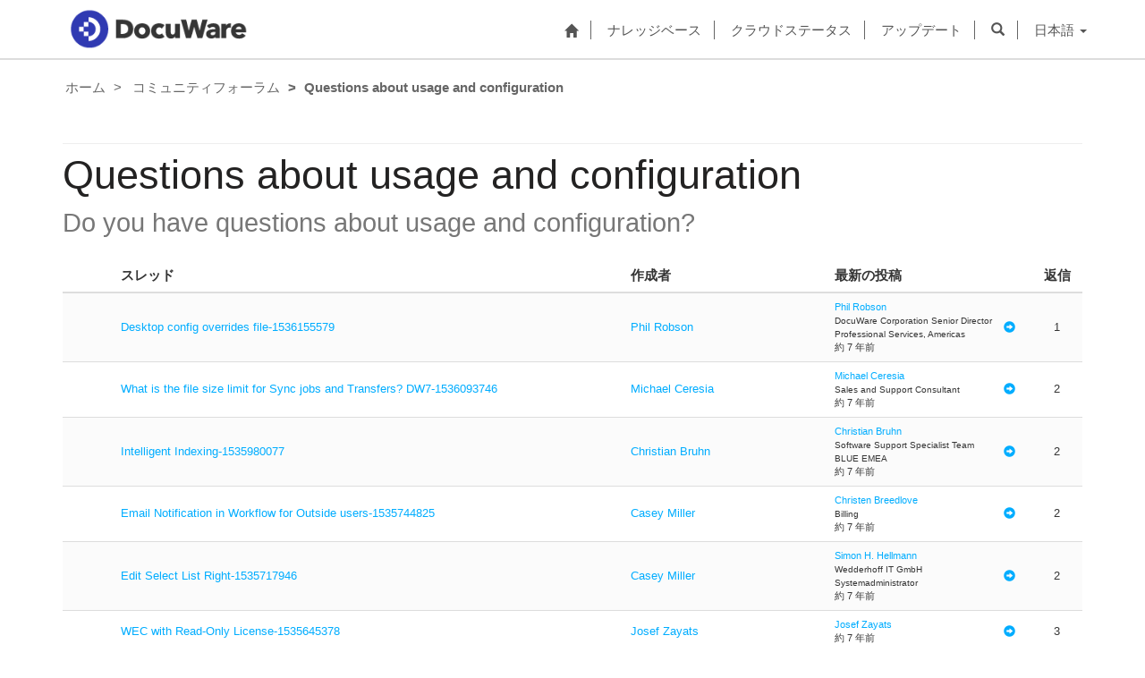

--- FILE ---
content_type: text/html; charset=utf-8
request_url: https://support.docuware.com/ja-JP/forums/questions-about-usage-and-configuration?msCorrelationId=1d88d968-8eed-4aeb-9f4e-7d7060e4f2ad&instanceId=f331f6367a19d977df9ee465e7a80882b8c69ad695ec7dccbe7ba2c3f580db71&tenantId=c901724f-3074-4574-8cc4-4195e2101fdc&portalId=ba94bdb6-9e29-4408-932a-c3b2544e06ff&orgId=55fa6b3d-3cae-4fb1-ab37-438d9e4dc0af&portalApp=site-ba94bdb6-9e29-4408-932a-c3b2544e06ff-EUn&portalType=CustomerPortal&portalProductionOrTrialType=Production&portalDomain=https%253A%252F%252Fsupport.docuware.com&environmentId=48ab70cd-efa7-497d-aa0e-1a9e011b2637&licenseType=PowerPortal&portalVersion=9.5.10.31&islandId=106&page=60
body_size: 69004
content:



<!DOCTYPE html>
<html lang="ja-JP" data-lang="ja-JP" crm-lang="ja-JP" dir="ltr" crm-lcid="1041"
	same-site-mode="None">
<head>
		
		<meta charset="utf-8" /><meta name="viewport" content="width=device-width,&#32;initial-scale=1.0" /><meta http-equiv="X-UA-Compatible" content="IE=edge" />
		<script type="text/javascript" >
				
        </script>
	<title>
	
		Questions about usage and configuration&#10;
		&nbsp;· DocuWare サポートポータル
</title>
		
		<script src="/_portal/7b138792-1090-45b6-9241-8f8d96d8c372/Resources/ResourceManager?lang=ja-JP"></script>
	
	<script type="text/javascript">
        // Refresh all powerBI Iframes on Login in one Iframe
        window.addEventListener('message', function (event) {
            if (event && event.data && event.data == 'refreshPowerBI') {
                $("iframe.powerbi").each(function () {
                    this.src = this.src;
                });
            }
        });

        // Fix for incorrect viewport width setting in IE 10 on Windows Phone 8.
        if (navigator.userAgent.match(/IEMobile\/10\.0/)) {
            var msViewportStyle = document.createElement("style");
            msViewportStyle.appendChild(document.createTextNode("@-ms-viewport{width:auto!important}"));
            document.getElementsByTagName("head")[0].appendChild(msViewportStyle);
        }
    </script>
		
	
		
		<link href="/bootstrap.min.css?1660884163000" rel="stylesheet" />

		<link href="https://content.powerapps.com/resource/powerappsportal/dist/font-awesome.bundle-3d8a58a48f.css" onerror="javascript:&#32;var&#32;target&#32;=&#32;event.target;&#32;var&#32;link&#32;=&#32;document.createElement(&#39;link&#39;);&#32;link.crossOrigin&#32;=&#32;target.crossOrigin;&#32;link.href&#32;=&#32;&#39;/dist/font-awesome.bundle-3d8a58a48f.css&#39;;&#32;link.rel&#32;=&#32;&#39;stylesheet&#39;;&#32;target.insertAdjacentElement(&#39;afterend&#39;,link);" rel="stylesheet" />

				<link href="https://content.powerapps.com/resource/powerappsportal/dist/preform.bundle-c7915b3e06.css" onerror="javascript:&#32;var&#32;target&#32;=&#32;event.target;&#32;var&#32;link&#32;=&#32;document.createElement(&#39;link&#39;);&#32;link.crossOrigin&#32;=&#32;target.crossOrigin;&#32;link.href&#32;=&#32;&#39;/dist/preform.bundle-c7915b3e06.css&#39;;&#32;link.rel&#32;=&#32;&#39;stylesheet&#39;;&#32;target.insertAdjacentElement(&#39;afterend&#39;,link);" rel="stylesheet" />


		
			


		
	
	<link rel="stylesheet" href="/Areas/Forums/css/forums.css">
	<link rel="stylesheet" href="/Areas/Forums/css/forumThread.css">
	


		<link href="/dw-status.css?1764648437000" rel="stylesheet" />
<link href="/docuware.css?1660884230000" rel="stylesheet" />

		
		
		
		<link href="~/css/lang/ja-JP.css" rel="stylesheet" />

		
	
		
		<link href="https://content.powerapps.com/resource/powerappsportal/dist/pwa-style.bundle-55718a4c0d.css" onerror="javascript:&#32;var&#32;target&#32;=&#32;event.target;&#32;var&#32;link&#32;=&#32;document.createElement(&#39;link&#39;);&#32;link.crossOrigin&#32;=&#32;target.crossOrigin;&#32;link.href&#32;=&#32;&#39;/dist/pwa-style.bundle-55718a4c0d.css&#39;;&#32;link.rel&#32;=&#32;&#39;stylesheet&#39;;&#32;target.insertAdjacentElement(&#39;afterend&#39;,link);" rel="stylesheet" />

		</head>
<body data-sitemap-state="/ja-JP/forums/questions-about-usage-and-configuration:/forums/:/"
	data-dateformat="yyyy/MM/dd"
	data-timeformat="H:mm"
	data-datetimeformat="yyyy/MM/dd H:mm"
	data-app-path="/"
	data-ckeditor-basepath="/js/BaseHtmlContentDesigner/Libs/msdyncrm_/libs/ckeditor/"
	data-case-deflection-url="/_services/search/7b138792-1090-45b6-9241-8f8d96d8c372">


	
		<link href="https://content.powerapps.com/resource/powerappsportal/dist/pcf-style.bundle-373a0f4982.css" onerror="javascript:&#32;var&#32;target&#32;=&#32;event.target;&#32;var&#32;link&#32;=&#32;document.createElement(&#39;link&#39;);&#32;link.crossOrigin&#32;=&#32;target.crossOrigin;&#32;link.href&#32;=&#32;&#39;/dist/pcf-style.bundle-373a0f4982.css&#39;;&#32;link.rel&#32;=&#32;&#39;stylesheet&#39;;&#32;target.insertAdjacentElement(&#39;afterend&#39;,link);" rel="stylesheet" />

			
	
		

	<div id="offlineNotificationBar" class="displayNone">
		<img alt="web" id="web" onerror="javascript:&#32;var&#32;target&#32;=&#32;event.target;&#32;var&#32;img&#32;=&#32;document.createElement(&#39;img&#39;);&#32;img.src&#32;=&#32;&#39;/css/images/web.png&#39;;&#32;img.alt&#32;=&#32;&#39;web&#39;;&#32;img.id&#32;=&#32;&#39;web&#39;&#32;;&#32;target.insertAdjacentElement(&#39;afterend&#39;,img);&#32;target.remove();" src="https://content.powerapps.com/resource/powerappsportal/img/web.png" />
		<div id="message">&#12458;&#12501;&#12521;&#12452;&#12531;&#29366;&#24907;&#12391;&#12377;&#12290;&#12371;&#12428;&#12399;&#12506;&#12540;&#12472;&#12398;&#35501;&#12415;&#21462;&#12426;&#23554;&#29992;&#12496;&#12540;&#12472;&#12519;&#12531;&#12391;&#12377;&#12290;</div>
		<div id="close" onclick="this.parentElement.style.display='none';"><img alt="close" onerror="javascript:&#32;var&#32;target&#32;=&#32;event.target;&#32;var&#32;img&#32;=&#32;document.createElement(&#39;img&#39;);&#32;img.src&#32;=&#32;&#39;/css/images/close.png&#39;;&#32;img.alt&#32;=&#32;&#39;close&#39;;&#32;img.id&#32;=&#32;&#39;&#39;&#32;;&#32;target.insertAdjacentElement(&#39;afterend&#39;,img);&#32;target.remove();" src="https://content.powerapps.com/resource/powerappsportal/img/close.png" /></div>
	</div>

	

	<script type="text/javascript">
        window.DisableCkEditor = window.DisableCkEditor || {};
		DisableCkEditor.Value = 'False';
    </script>

	<script type="text/javascript">
        var enableOmniChannelWidgetWithSiteCopilot = 'False';
        if (enableOmniChannelWidgetWithSiteCopilot === "True" || enableOmniChannelWidgetWithSiteCopilot === "true") {
            const authUrl = window.location.origin + "/_services/auth/portalusertoken";
            const fetchWithRetries = async (url, options, retries) => {
                try {
                    const authResponse = await fetch(url, options);
                    const token = await authResponse.text();
                    sessionStorage['c2Token'] = token;
                } catch (err) {
                    if (retries === 1) throw err;
                    return await fetchWithRetries(url, options, retries - 1);
                }
            };
            fetchWithRetries(authUrl, { method: "POST" }, 4);
        }
    </script>

	<script type="text/javascript">
		var isPvaBotAuthenticated = sessionStorage['isPvaBotAuthenticated'];
		var isPortalUserLoggedIn = 'False';

        if ((isPvaBotAuthenticated != null || isPvaBotAuthenticated != undefined) && isPvaBotAuthenticated != isPortalUserLoggedIn) {
			sessionStorage['triggerPvaBotSignOut'] = true;
			sessionStorage.removeItem('c2Token');
            sessionStorage.removeItem('directLinetoken');
            sessionStorage.removeItem('conversation_Id');

			sessionStorage.removeItem('bot_c2Token');
			sessionStorage.removeItem('botdirectLinetoken');
            sessionStorage.removeItem('botconversation_Id');
		}
		sessionStorage['isPvaBotAuthenticated'] = isPortalUserLoggedIn;
    </script>

	<script type="text/javascript">
		window["CSPSettings"] = window["CSPSettings"] || {};
		window["CSPSettings"].nonce = '';
        window["FabricConfig"] = window["FabricConfig"] || {};
        window["FabricConfig"].mergeStyles = window["FabricConfig"].mergeStyles || {};
		window["FabricConfig"].mergeStyles.cspSettings = window["CSPSettings"];
        window["Microsoft"] = window["Microsoft"] || {};
		window["Microsoft"].Dynamic365 = {
			Portal: {
				
				User: {
					userName: '',
					firstName: '',
					lastName: '',
					email: '',
					contactId: '',
					userRoles: [],
				},
				
				version: '9.7.9.55',
				type: 'CustomerPortal',
				id: 'ba94bdb6-9e29-4408-932a-c3b2544e06ff', 
				geo: 'EUR', 
				tenant: 'c901724f-3074-4574-8cc4-4195e2101fdc', 
				correlationId: '8457a725-2e21-4025-9ec3-b80ec4af1541',
                orgEnvironmentId: '48ab70cd-efa7-497d-aa0e-1a9e011b2637',
                orgId: '55fa6b3d-3cae-4fb1-ab37-438d9e4dc0af',
                portalProductionOrTrialType: 'Production',
                isTelemetryEnabled: 'True',
                InstrumentationSettings: {
                    instrumentationKey: '197418c5cb8c4426b201f9db2e87b914-87887378-2790-49b0-9295-51f43b6204b1-7172',
                    collectorEndpoint: 'https://eu-mobile.events.data.microsoft.com/OneCollector/1.0/'
                },
                timerProfileForBatching: 'NEAR_REAL_TIME',
                activeLanguages: ["de-DE","es-ES","fr-FR","en-US","ja-JP","it-IT"],
                isClientApiEnabled: 'True'
            }
        };

		window["Microsoft"].Dynamic365.Portal.onPagesClientApiReady = (callback) => {
			return new Promise((resolve, reject) => {
				let isComplete = false;
				let timeoutId;
				const timeoutInterval = 10000;
		
				function handleReady() {
					if (!isComplete && window.$pages) {
						isComplete = true;
						clearTimeout(timeoutId);
						try {
							if (typeof callback === "function") {
								callback(window.$pages);
							}
						} catch (e) {
							console.error("onPagesClientApiReady callback error:", e);
						}
						resolve(window.$pages); // should we reject if callback throws an error
					}
				}
		
				if (window.$pages) {
					handleReady();
					return;
				}
		
				function sdkListener() {
					handleReady();
					window.removeEventListener('pagesSDKInitialized', sdkListener);
				}
		
				window.addEventListener('pagesSDKInitialized', sdkListener);
		
				timeoutId = setTimeout(() => {
					if (!isComplete) {
						window.removeEventListener('pagesSDKInitialized', sdkListener);
						if (window.$pages) {
							handleReady();
						} else {
							isComplete = true;
							reject(new Error('window.$pages not available.'));
						}
					}
				}, timeoutInterval);
			});
		};

        // Mark request not cacheable if Dynamics365PortalAnalytics cookie is being refreshed by the server or if the cookie in request header is invalid
		

        // For client side telemetry intializing Dynamics365PortalAnalytics cookie object
		
        window["Microsoft"].Dynamic365.Portal.dynamics365PortalAnalytics = 'PduG0LepOhFZXX0fxyXTmAHN8Q-TBZU7QxMzEEDHkqWnw_d6_u-LKkVAxcIulWoT5hhofz5-nZUl9uavGZ-bTz7fdZzeqp8H0Hh5A0-7We0Z5ywWTSBa1fKB5G1rWeNK5cArv2zbCMuis9gDuFUNfg2'; // CodeQL [SM00430] False Positive: only alphanumeric chars allowed, for non-alphanumeric char it will return INVALID_CHARACTERS_IN_COOKIE 
        localStorage.setItem("Dynamics365PortalAnalytics", window["Microsoft"].Dynamic365.Portal.dynamics365PortalAnalytics);
			

	</script>
	
	<script type="text/javascript">

		
    </script>

	
		

<div class="navbar navbar-inverse navbar-static-top test" role="navigation">
  <div class="container">
    <div class="navbar-header">
      
      <div class="visible-xs-block visible-sm-block visible-md-block visible-lg-block navbar-brand">
      
        <div class="xrm-editable-html&#32;xrm-attribute" data-languageContext="&#26085;&#26412;&#35486;"><div class="xrm-attribute-value"><p><a href="https://start.docuware.com/"><img alt="" src="/docuware_logo.png" style="width: 213px; height: 59px; margin-top: -15px; margin-bottom: 10px;"> </a></p></div></div>
      </div>
      <button type="button" class="navbar-toggle collapsed" data-toggle="collapse" data-target="#navbar" aria-expanded="false" onclick="setHeight();">
        <span class="sr-only">Toggle navigation</span>
        <span class="icon-bar"></span>
        <span class="icon-bar"></span>
        <span class="icon-bar"></span>
      </button>
    </div>
    <div id="navbar" class="navbar-collapse collapse">
      
      
        <div class="navbar-right menu-bar " data-weblinks-maxdepth="2">
          <ul class="nav navbar-nav weblinks">
            
              
              
                
              

              <li class="weblink ">
                <a                     href="/ja-JP/"
 title="ホーム">
                        <span class="fa fa-home" aria-hidden="true"></span>
                </a>

                
              </li>

            
              
                <li class="divider-vertical"></li>
              
              
                
              

              <li class="weblink ">
                <a                     href="/ja-JP/knowledgebase/"
 title="ナレッジベース">
                      ナレッジベース
                </a>

                
              </li>

            
              
                <li class="divider-vertical"></li>
              
              
                
              

              <li class="weblink ">
                <a                     href="https://go.docuware.com/cloudstatus"
 target="_blank"  rel="nofollow" title="クラウドステータス">
                      クラウドステータス
                </a>

                
              </li>

            
              
                <li class="divider-vertical"></li>
              
              
                
              

              <li class="weblink ">
                <a                     href="/ja-JP/updates-hotfixes/"
 title="アップデート">
                      アップデート
                </a>

                
              </li>

            
            
            
            <li class="divider-vertical"></li>
            <li class="dropdown">
              <a class="navbar-icon" href="#" data-toggle="dropdown"
                role="button" aria-haspopup="true" aria-expanded="false"
                aria-label="検索" >
                <span class="glyphicon glyphicon-search"></a>
              </a>
              <ul class="dropdown-menu dropdown-search">
                <li>
                  





<form method="GET" action="/ja-JP/search/" role="search" class="form-search">
  <div class="input-group">

    
      
      
      
      <div class="btn-group btn-select input-group-btn" data-target="#filter-110216ce-10c9-4ab8-b239-c81f64c94783" data-focus="#q">
        <li class="dropdown-submenu dropdown">
          <button id="search-filter" type="button" class="btn btn-default"
            data-toggle="dropdown"
            aria-haspopup="true" aria-label="検索フィルター" aria-expanded="false">

            <span class="selected">全て</span>
            <span class="caret"></span>
          </button>
          <ul class="dropdown-menu" role="listbox" aria-label="検索フィルター">
            <li role="presentation">
              <a href="#" role="option" data-value=""
                aria-label="全て" aria-selected="false" tabIndex="-1">全て</a>
            </li>
            
              <li role="presentation">
                <a href="#" role="option" data-value="adx_webpage,adx_webfile"
                  aria-label="Web ページ" aria-selected="false" tabIndex="-1">Web ページ</a>
              </li>
            
              <li role="presentation">
                <a href="#" role="option" data-value="adx_communityforum,adx_communityforumthread,adx_communityforumpost"
                  aria-label="フォーラム" aria-selected="false" tabIndex="-1">フォーラム</a>
              </li>
            
              <li role="presentation">
                <a href="#" role="option" data-value="knowledgearticle"
                  aria-label="サポート情報記事" aria-selected="false" tabIndex="-1">サポート情報記事</a>
              </li>
            
          </ul>
        </li>
      </div>
      <label for="filter-110216ce-10c9-4ab8-b239-c81f64c94783" class="sr-only">検索フィルター</label>
      <select id="filter-110216ce-10c9-4ab8-b239-c81f64c94783" name="logicalNames" class="btn-select" aria-hidden="true" data-query="logicalNames">
       <option value="" selected="selected">全て</option>
          
          <option value="adx_webpage,adx_webfile">Web ページ</option>
           
          <option value="adx_communityforum,adx_communityforumthread,adx_communityforumpost">フォーラム</option>
           
          <option value="knowledgearticle">サポート情報記事</option>
           
      </select>
    

    <label for="q" class="sr-only">
      答えを見つける
    </label>
    <input type="text" class="form-control" id="q" name="q"
        placeholder="答えを見つける"
        value=""
        title="答えを見つける">
    <div class="input-group-btn">
      <button type="submit" class="btn btn-default"
          title="検索"
          aria-label="検索">
        <span class="fa fa-search" aria-hidden="true"></span>
      </button>
    </div>
  </div>
</form>

                </li>
              </ul>
            </li>
            
            <li class="divider-vertical"></li>
            
              <li class="dropdown">
                <a class="dropdown-toggle" href="#" data-toggle="dropdown" role="button" aria-haspopup="true" aria-expanded="false" title="日本語">
                  <span class="drop_language">日本語</span>
                  <span class="caret"></span>
                </a>
                <ul class="dropdown-menu" role="menu">
  
    <li>
      <a href="/de-DE/forums/questions-about-usage-and-configuration?msCorrelationId=1d88d968-8eed-4aeb-9f4e-7d7060e4f2ad&instanceId=f331f6367a19d977df9ee465e7a80882b8c69ad695ec7dccbe7ba2c3f580db71&tenantId=c901724f-3074-4574-8cc4-4195e2101fdc&portalId=ba94bdb6-9e29-4408-932a-c3b2544e06ff&orgId=55fa6b3d-3cae-4fb1-ab37-438d9e4dc0af&portalApp=site-ba94bdb6-9e29-4408-932a-c3b2544e06ff-EUn&portalType=CustomerPortal&portalProductionOrTrialType=Production&portalDomain=https%253A%252F%252Fsupport.docuware.com&environmentId=48ab70cd-efa7-497d-aa0e-1a9e011b2637&licenseType=PowerPortal&portalVersion=9.5.10.31&islandId=106&page=60" title="Deutsch" data-code="de-DE">Deutsch</a>
    </li>
    
    <li>
      <a href="/es-ES/forums/questions-about-usage-and-configuration?msCorrelationId=1d88d968-8eed-4aeb-9f4e-7d7060e4f2ad&instanceId=f331f6367a19d977df9ee465e7a80882b8c69ad695ec7dccbe7ba2c3f580db71&tenantId=c901724f-3074-4574-8cc4-4195e2101fdc&portalId=ba94bdb6-9e29-4408-932a-c3b2544e06ff&orgId=55fa6b3d-3cae-4fb1-ab37-438d9e4dc0af&portalApp=site-ba94bdb6-9e29-4408-932a-c3b2544e06ff-EUn&portalType=CustomerPortal&portalProductionOrTrialType=Production&portalDomain=https%253A%252F%252Fsupport.docuware.com&environmentId=48ab70cd-efa7-497d-aa0e-1a9e011b2637&licenseType=PowerPortal&portalVersion=9.5.10.31&islandId=106&page=60" title="Español" data-code="es-ES">Español</a>
    </li>
    
    <li>
      <a href="/fr-FR/forums/questions-about-usage-and-configuration?msCorrelationId=1d88d968-8eed-4aeb-9f4e-7d7060e4f2ad&instanceId=f331f6367a19d977df9ee465e7a80882b8c69ad695ec7dccbe7ba2c3f580db71&tenantId=c901724f-3074-4574-8cc4-4195e2101fdc&portalId=ba94bdb6-9e29-4408-932a-c3b2544e06ff&orgId=55fa6b3d-3cae-4fb1-ab37-438d9e4dc0af&portalApp=site-ba94bdb6-9e29-4408-932a-c3b2544e06ff-EUn&portalType=CustomerPortal&portalProductionOrTrialType=Production&portalDomain=https%253A%252F%252Fsupport.docuware.com&environmentId=48ab70cd-efa7-497d-aa0e-1a9e011b2637&licenseType=PowerPortal&portalVersion=9.5.10.31&islandId=106&page=60" title="Français" data-code="fr-FR">Français</a>
    </li>
    
    <li>
      <a href="/en-US/forums/questions-about-usage-and-configuration?msCorrelationId=1d88d968-8eed-4aeb-9f4e-7d7060e4f2ad&instanceId=f331f6367a19d977df9ee465e7a80882b8c69ad695ec7dccbe7ba2c3f580db71&tenantId=c901724f-3074-4574-8cc4-4195e2101fdc&portalId=ba94bdb6-9e29-4408-932a-c3b2544e06ff&orgId=55fa6b3d-3cae-4fb1-ab37-438d9e4dc0af&portalApp=site-ba94bdb6-9e29-4408-932a-c3b2544e06ff-EUn&portalType=CustomerPortal&portalProductionOrTrialType=Production&portalDomain=https%253A%252F%252Fsupport.docuware.com&environmentId=48ab70cd-efa7-497d-aa0e-1a9e011b2637&licenseType=PowerPortal&portalVersion=9.5.10.31&islandId=106&page=60" title="English" data-code="en-US">English</a>
    </li>
    
    <li>
      <a href="/ja-JP/forums/questions-about-usage-and-configuration?msCorrelationId=1d88d968-8eed-4aeb-9f4e-7d7060e4f2ad&instanceId=f331f6367a19d977df9ee465e7a80882b8c69ad695ec7dccbe7ba2c3f580db71&tenantId=c901724f-3074-4574-8cc4-4195e2101fdc&portalId=ba94bdb6-9e29-4408-932a-c3b2544e06ff&orgId=55fa6b3d-3cae-4fb1-ab37-438d9e4dc0af&portalApp=site-ba94bdb6-9e29-4408-932a-c3b2544e06ff-EUn&portalType=CustomerPortal&portalProductionOrTrialType=Production&portalDomain=https%253A%252F%252Fsupport.docuware.com&environmentId=48ab70cd-efa7-497d-aa0e-1a9e011b2637&licenseType=PowerPortal&portalVersion=9.5.10.31&islandId=106&page=60" title="日本語" data-code="ja-JP">日本語</a>
    </li>
    
    <li>
      <a href="/it-IT/forums/questions-about-usage-and-configuration?msCorrelationId=1d88d968-8eed-4aeb-9f4e-7d7060e4f2ad&instanceId=f331f6367a19d977df9ee465e7a80882b8c69ad695ec7dccbe7ba2c3f580db71&tenantId=c901724f-3074-4574-8cc4-4195e2101fdc&portalId=ba94bdb6-9e29-4408-932a-c3b2544e06ff&orgId=55fa6b3d-3cae-4fb1-ab37-438d9e4dc0af&portalApp=site-ba94bdb6-9e29-4408-932a-c3b2544e06ff-EUn&portalType=CustomerPortal&portalProductionOrTrialType=Production&portalDomain=https%253A%252F%252Fsupport.docuware.com&environmentId=48ab70cd-efa7-497d-aa0e-1a9e011b2637&licenseType=PowerPortal&portalVersion=9.5.10.31&islandId=106&page=60" title="Italiano" data-code="it-IT">Italiano</a>
    </li>
    
</ul>
              </li>
              
            
            
          </ul>
          
        </div>
      
      
    </div>
  </div>
</div>


  
  
  
  

<script type="text/javascript">
          function setHeight(){
           var windowHeight = window.innerHeight - 140;
           var navbar = document.getElementById("navbar");
           if (navbar) {
            navbar.style.maxHeight = windowHeight + "px";
   }
          }

          window.addEventListener('resize', function (event) {
           setHeight();
          });
</script>
	

	<!-- add anti-forgery token-->
	<div id="antiforgerytoken" data-url="/_layout/tokenhtml"></div>

	
			<!-- Client Telemetry init if telemetry enabled-->
			<script onerror="javascript:&#32;var&#32;target&#32;=&#32;event.target;&#32;var&#32;script&#32;=&#32;document.createElement(&#39;script&#39;);&#32;script.crossOrigin&#32;=&#32;target.crossOrigin;&#32;script.src&#32;=&#32;&#39;/dist/client-telemetry.bundle-f9f45b65a6.js&#39;;&#32;script.type&#32;=&#32;&#39;text/javascript&#39;;&#32;target.insertAdjacentElement(&#39;afterend&#39;,script);" src="https://content.powerapps.com/resource/powerappsportal/dist/client-telemetry.bundle-f9f45b65a6.js" type="text/javascript"></script>

		
	
		<!-- Client Telemetry Wrapper init -->
		<script onerror="javascript:&#32;var&#32;target&#32;=&#32;event.target;&#32;var&#32;script&#32;=&#32;document.createElement(&#39;script&#39;);&#32;script.crossOrigin&#32;=&#32;target.crossOrigin;&#32;script.src&#32;=&#32;&#39;/dist/client-telemetry-wrapper.bundle-633e70f51b.js&#39;;&#32;script.type&#32;=&#32;&#39;text/javascript&#39;;&#32;target.insertAdjacentElement(&#39;afterend&#39;,script);" src="https://content.powerapps.com/resource/powerappsportal/dist/client-telemetry-wrapper.bundle-633e70f51b.js" type="text/javascript"></script>

		<script>
			window.clientLogWrapper = new ClientLogWrapper();
		</script>
		<script onerror="javascript:&#32;var&#32;target&#32;=&#32;event.target;&#32;var&#32;script&#32;=&#32;document.createElement(&#39;script&#39;);&#32;script.crossOrigin&#32;=&#32;target.crossOrigin;&#32;script.src&#32;=&#32;&#39;/dist/preform.moment_2_29_4.bundle-4fdd3f639b.js&#39;;&#32;script.type&#32;=&#32;&#39;text/javascript&#39;;&#32;target.insertAdjacentElement(&#39;afterend&#39;,script);" src="https://content.powerapps.com/resource/powerappsportal/dist/preform.moment_2_29_4.bundle-4fdd3f639b.js" type="text/javascript"></script>

		

		<script onerror="javascript:&#32;var&#32;target&#32;=&#32;event.target;&#32;var&#32;script&#32;=&#32;document.createElement(&#39;script&#39;);&#32;script.crossOrigin&#32;=&#32;target.crossOrigin;&#32;script.src&#32;=&#32;&#39;/dist/pcf-dependency.bundle-805a1661b7.js&#39;;&#32;script.type&#32;=&#32;&#39;text/javascript&#39;;&#32;target.insertAdjacentElement(&#39;afterend&#39;,script);" src="https://content.powerapps.com/resource/powerappsportal/dist/pcf-dependency.bundle-805a1661b7.js" type="text/javascript"></script>

							   <script onerror="javascript:&#32;var&#32;target&#32;=&#32;event.target;&#32;var&#32;script&#32;=&#32;document.createElement(&#39;script&#39;);&#32;script.crossOrigin&#32;=&#32;target.crossOrigin;&#32;script.src&#32;=&#32;&#39;/dist/pcf.bundle-b48d7dca38.js&#39;;&#32;script.type&#32;=&#32;&#39;text/javascript&#39;;&#32;target.insertAdjacentElement(&#39;afterend&#39;,script);" src="https://content.powerapps.com/resource/powerappsportal/dist/pcf.bundle-b48d7dca38.js" type="text/javascript"></script>

							   <script onerror="javascript:&#32;var&#32;target&#32;=&#32;event.target;&#32;var&#32;script&#32;=&#32;document.createElement(&#39;script&#39;);&#32;script.crossOrigin&#32;=&#32;target.crossOrigin;&#32;script.src&#32;=&#32;&#39;/dist/pcf-extended.bundle-b0e01b5622.js&#39;;&#32;script.type&#32;=&#32;&#39;text/javascript&#39;;&#32;target.insertAdjacentElement(&#39;afterend&#39;,script);" src="https://content.powerapps.com/resource/powerappsportal/dist/pcf-extended.bundle-b0e01b5622.js" type="text/javascript"></script>

						
	<form method="post" action="/ja-JP/forums/questions-about-usage-and-configuration?msCorrelationId=1d88d968-8eed-4aeb-9f4e-7d7060e4f2ad&amp;instanceId=f331f6367a19d977df9ee465e7a80882b8c69ad695ec7dccbe7ba2c3f580db71&amp;tenantId=c901724f-3074-4574-8cc4-4195e2101fdc&amp;portalId=ba94bdb6-9e29-4408-932a-c3b2544e06ff&amp;orgId=55fa6b3d-3cae-4fb1-ab37-438d9e4dc0af&amp;portalApp=site-ba94bdb6-9e29-4408-932a-c3b2544e06ff-EUn&amp;portalType=CustomerPortal&amp;portalProductionOrTrialType=Production&amp;portalDomain=https%253A%252F%252Fsupport.docuware.com&amp;environmentId=48ab70cd-efa7-497d-aa0e-1a9e011b2637&amp;licenseType=PowerPortal&amp;portalVersion=9.5.10.31&amp;islandId=106&amp;page=60" id="content_form">
<div class="aspNetHidden">
<input type="hidden" name="__EVENTTARGET" id="__EVENTTARGET" value="" />
<input type="hidden" name="__EVENTARGUMENT" id="__EVENTARGUMENT" value="" />
<input type="hidden" name="__VIEWSTATE" id="__VIEWSTATE" value="iuWZT3sEJNoJRwWjHTtrOO34noRVuGVS7fOiYzVLskx3l91GloxAWvuIEYg0+/5IolrmMaVZVGca5h9/eTbWEuHHzhE4ELMiMZGNyQEbw0KvahyUG0feAYuFZNKqWU13A3XkTMCt8OYck068JGlicdBv/0DJIZAcNX3/3KV7wiSgoHyt9ar54KSiRWXxQI3kBh2ImLOTrlEgheY7JAnu2Q6EqpdVWljEbKXxmQXOfvQDfmh5+jpvk7Ng9zXAioDZu61eCC/TXuk1hYh+8vtTXi1WXhxbqbWkphOdahzTBdCdWbiU04K4k9lo+sjlmh8v+NBz8kegicm2VrOCBGfJZMIXdC8Zu1nfM4Rf9lRVo+D8GonMCDR6Xl+SHmmf0/TAlJO4qNGiM6gGllyqhT/qFOiytQwZ96cu2zOsoBvnKdCsBhycTJO9sDcf404Oo2qB+PnuLnR2p7tke40LEyf2++gWdNVEPM5+lRWgJVkeY6qDQcgQLNq1A35BxVxfTjW7PQgHVCEtCJxpPliEHHoHbCzfjqvfIv6KolO69GceO+jzwVqlmpJ6xp8d6/IS3ir0tngJEpfOAxxNVKcrps/wR9nl3L5ZcjaQejOde7jFTKjAIM9lu98mcejzZG3oTuYv6S+MRoSazZFjTZpsV+WgirCmVYNWhZR4SQy4+u6fJuNOpyVfsCv1cWUlAiSDUNM0C3g7RJuMe33ddW0Sq2ITJ+Rs2edQ4kzFfBcXt/26PJuLdO1ZTmskwhfFkJW31oaF8AP98d8YLU5mNDk5PiAuQ/Wvk1b62iId1by1b8rMYO7Z3KW25M4RcJgS45yawdAA6NQ6iteXQRE5yrPueVKVHWXAE7wGILR4DWJpDi16GOiKFR7iIp5Araf3ct3PP1l+6GF0JmiE0rtPA77PeRAF8j+oNSmr1p9NjhzRFd0eUObSTAsS6VX3PayzTjZKQZJ7+Cr5YSIBLw4vm3ryoaH8Sq/XC4Xxl+aTalmxzIKOstmpKJ39O53BHuEN/xxKFAyosmb+UaC4IKLXJx1d3d/t2sQed+ylGvBAAllPJaHT+2QkXgXZLCfU5n5jseM3TjELEdy5yUuT6Em2if82esvQH+6tUQGSoBaib+m5dQ8zbMcE0nJwrnVAMQCVCkm6GteFcdior95z78FBmFfQqgh3ayMmkZ7VdjNpU5nSzykM9/dZNZLjuDdEOYgNXrD5XFLTqo/j9OdqLOzEMsvgDuyYcdHDTNLMfaDjOvaA9H74w9WQC7u7wmHVJdBhQXR6t1orZzcBacvFAS1+a/XYaXF8G1GyUM7ckVRE3Bqxx3dQQ+F55ybc8U1H/[base64]/vbVaiqlWPz5iQ3q/KCMI9DDLfvJ8uwTI4M389GpeFoQTjccGuqxkclfJnd/mUO/4vttQjgOWwPKFC35rSSHByhCFT9561djczpezb0ywvjOJTxITWnaw2o9DXLxuk3EaXHqNVWoqPm7I69VtZ9sG9kUIQhUkDtjPYtp26p2x7evL2P4VR3ZZhsSEhqHfmFdQDGCkEAOCHfeISAHCMxxHh0taWEsKgYioGOVh1YtSxsS24dNhC5R+l+CYUCbQ5U2Z6w/V3HrXeS1GVZnNaZmLveUt4rTEmCJYmGTA3qkwsv5gsTEJsJdstZh15pO4BegHkeLVAOGU+p6P7E9SaDy3bglGqMrRQ0Zb8lUkJf59tjkCGiVnEpHBG5HxHiffJauvGysuzF0up7GiKJXqRvuAn1EmwD+ogepGFv228AICh4jFbsH0u/b0vucYnlyaWsZ6dPt+1Irrn6+8/ym9fGKifyUJVF6kfHXswTEP6BN84+Vgh8MOnLIWTk55DPMqd8NK8AYz8wQ8Kjoqa7RGMxTEPrhZOsSF9Cbp9PHUgIhpDvpz0YFJQMsG2Zk9IGwfB+pEJ6i+BDgYJzklIqwS4OZ99lrTuqYt3SE8/8q3BIiIjzSfC9IydQsqnj9nAWdB8hHz0JGwExp+QG4B+XQRGpolDWbl3mKKQLy3qVxFM2aXZaMAwUtY8kvwVu0cSXhBLGDAGcHPEV+ARM58UNvby0t5S2jYT1N1CSNtDCZsRXd3VDlnY3AhI9xxUWe3/XvhQKQxS18l8JqXgDJsJKKp6RGQXbnC1pTgMZrg4xPwAv8E4blFzhRng3OWq5KkpOKgjmynD1dUp94K2clnHty/6VsrQdC9CJ50nVRtYaUAxAVbhg+Yb5Y/oq9jFgOUVsTM11ih2XdH8gyOwVZWJN/yCaeaRYbZgI6fppZWuo4aREOulQJK2u8FyzHETcbhfq73X2Y6X2BMJo3004O455cDgTSkesKI2+FM5rRB6ibPNUgDVK5Mw+yv/rPUlBOkmq2nYTmRv4Pn6BHRHeB1JEf0aQMBqKPLuy/RKr6eSeQseBJmNuz2YvPlyWPt7Z+MO63flQfqGkWcvXGjj8wVpiV8umXkC5XRIb86BiwN6ykPRhjDZhYrdKvjOmWFaKZOf7iz0KHf7QSzDFHZLgEYE48c7zLbR+bBpZ9Sqy31fHepndtE/D83wO2kha22WjFj+/5wP+NsD7aAITsvxtMgel/0uoReimlFWCBF13c1DdooXJp03iTZzoRsw+2b+8QRTQ+U1PDyZMM+dAaPSh45imX6V3f64ydpmfmpSssRjBaWppVv4wE1c5TDuEwsnAh+Bmje2SwPxzL+3zt/FY7JfEKqXbSNrCMyQ6Tq6S91nZ4nFmco0bLqZNh0ngIM3FzN6Bm62hrVL1urM7MHitarw5ItSORWPC7irx2mYSUmezKWrTgkuTm5j4/LV4QMrjWP7AY25i93DzkhEyuEvXjiJk7FflPL7MwNwdEoWhJzWsPGtyVU2pQrZibc/BRGKayQyEFSX4SCbX9P3Z7pIVSfVNjCJGVeEJBDXLZ/q1EokPcDiBkpS3AOCTnZDZ7ZyPj2adLSLWm4J+z9WLl0gYbT17W0uUdmfRSlYbhT4jjSa/+5EMdXU2P1ECWp6Y7n2LxkRuUJYuGALR2hAtkWdLkXEqWXGF9+yO4RWv6925jQjeoqwImdIAFm+YhgfL36XaHRJ2iYWAW/0wcICeRISZRIBuDNVv/xqwwHgKuzJQryqEXsQckmpKtQxDdnLhN9B4rjIatLX/qgi5UPf5jVG+qjyI9Xp1+1Priz4O5FTT/sQNZqQb2Rj16PhUODI4mJslKb17Sz9wwrgLg6iWTODS5seHjjBtvc+VYek3paTU3N+RorJHjx2P/zIZX5L+al4CH04DrGcrkf2R159RLu/h0DjhTt9cRIIJR+gC0p63dVXVxTH2wic0Qorqtr9+dz10kraXKJ994tkiKCLsD2pasHbn+KLpB+Jj2byGOftOSqcelE+oiux1joDI7JztwDJ23Ovgy34ufhGmbm5ySCOO33EeSkwAaxs48l0ORTHdRKzzPJIoeeP5B+K+inW3xP0wUkVv+o1zAvTIfhD1g1/ECyIYviKOTJjoY6n4bGvjM4H+Eq41FRibhRMfbHNtdZwBCoww7edC8kqLd1jObPNM25HnxX4DXe0GUeJHU3O1aC8Say7kEic7m8sy6sFvTHtQvP63J9ZQS5psifxnXgRtn3wlK0fvw56bHyDBXWA8XJyzchWkP9CCtQs15ocg41BQBTn4fjHHgIt1LgLLAp1q3lao/W4T/g4oXGCV9vp32H6mVD/tYAJH76z2nhZeT9Ec2amPwRfGxcygIfa5LAmSA2vAqto7TpVs0lyH+TCU0H9GPeUiuvpbOB42jk1e4jujzpp3pT7x5zpohWvh/f+oWXRv+bnC3QRIPkGDy+TsjCyGs5vhwiLSezMIJk7x9yLVCHEDK3Zpjk4aJH8gjHNlVukzc3+e4LVOF8NNXNza9LGMXZ7XM0whiyt7LwEsGp4gnRdpUjkv7TGK9Rc5pRdj/cHxf48H/z692ekWnqU4R5pYNvcRDER6p9VMMs3iEREKqoz7lO/eWfFSCrMHPkstnNOUU3Ys2lIeNn1lMUpTrWUuoYYgtT7P+N07V8zSIPxZtgusQO6TIH40nyfy5V9XLSel1xvM/Q5gCY07qJjhXCe3Up6PXsVQS8WuILjlptb0BSgjsF1SXFRLn/bL5q7fbJu8XDTk6kvXGZZ5pGWfgzd48kGvRyuKPc30vbWYHsaHplQHPjNoxjMUPBVV/eSwnPOz+2pJ0d+cIOzBrZY4UW+iaOCwVZFAGTRpRsdaT3RRoGvIuC6S2BYY/4yA2qkHKo3SnYlgzKEn+RLg5QfQiyAK87PDyYqHdFFy6OEIbseg2/hf0ebFqSbX6tkbEvfE35eg6Ifc+yuynj3RwhXgTuxvSdG4ZogABns9wH2ARobQKDJeomS+3cJeTTpCB5VWKWJ3LHaWf9/sdDwrr62o3mO+MSSxl+WuPkoaj25F4+gf2oWmvnT4dnx7vqfM6zDOiDwYYz7AO/eX0x+LeBCZ47rWxT0Bin/bTMyfrpsVHM1uPb8ZVrCAMxFoogKjqEBVm8423nEkVlFDYw9HDkxzm6ApgT9yKTMt9rE7anhvqDRxkG8REwCONVGriWied/Pmp57ARvXW2JluLOBlmxsQsWaN09+Mxl8238aWB6rqXCsX7u+LBWWA5B1f5zdNQBJgmqM0zQU0LvW3OSuWum3/bhUWYQX7+HagjlB84quoE6MORAKmTCgO39Hulcw81k2GID4Gh+A42Fum9khC1xBx0NH4c1CCzVzwtb7zDsLiIz4obGXEaLTQoU28eTEyxIoK8E+5xrfBsHC6li6nggHBwCHrVkMts+Pn/YXfQEH/Y4dZJ6DYDlkHvyRZXMsK1bQwo2GyqXh7Nnaf1B1DJzLpIwg9FUH9pdaQYiD9/ASWfaaHTiNDU5vQEJzW0sTwPXqyZfS0A0nUmUaIA3OKF7Qz7TwL0UL2hGLCBUmcdumg4ho1LFzIF90KYEysAt9zzxFsAbW3JhOmjHSAmwEhqo4zZMl7Ai7bCVWFzJjCtpGfVoJli4I3qgdJz8VYzfFEwkz/[base64]//c2xQQlVeDcsy5kYeRxtgqE1pn854z6dejvW20lEDvI0D9ZAGnOpwLbK5IkwMr6cEDssOnzRgzn/X498DRmOqboqN3So1CHHbNEjJZ6qPfGdT51JZJwvlAgn2YVw9umGTsovxh1K7dCBKligbwX7JRp3FfsX7Nurf9k/4UfOU1mtt/8z6YCELhygVq06pBWHa+vVzirgfaXT6sy8pyXBAPGMrH32or2Ew0mMzfgHGnYqWBASZYTzH8T6/29XUkMVuNokUpnjJ1eCgU4YxSvK+edUeYya5v4NMK9Exsi8tf0JoWcKU8drcGeVZFQ2Zd9UZmQXGcTLkJhP2c1i/HNbK0vUpDBW5P/vGo7xxoZe6ridIJUneBO8UF1RqC8dLQqQNlZaBPlg57s1edR9rfgoXyLiesGvt/07oKRBr37ipxsFEtHMDkWQ2RlkDkDh3rtChfLSTQRhRhLT3B89tbc8CndAR7BXuVa7llMUlgUiP12/qGFHvmV3qVr1EwKb7b32whB28Ex5MMqGYfvkrU4I3LPeKwFFmi+7EGiAXjxjCaORP9YzmErAKeAnE6F86y/LW+PZia5Ql0OmyEGvjnLnqKVjYwMjT34vvR1oVm36uvduVyzvK6NhaqRdv1K3FOdCdABzD+BC9P9X9q9z/VbQ1G2F8WlKSnXwhKdlaRowZavYpWdb/uXUVvNR70+QmctdE34J7OZs8m+C7wZEsnprNzF+kSmapVC421vYNyO/9nMTOkIpbIiRXNRGVn7edI3APy81NIurNpqN92via3M9WfgLqbNS7zpOZZBuJM7O5reh8pU9u0BFEjCp7jgjSEwvsanSbeU9cw5Bgb8sCsaGy1sG+9OUkLinkztvC1Ojl5rc1UnWHIQOiZnluUAtUJhQLFiDPX1oeOBzH3e6UlRcIhr2tO1msp/NGCK9loQGOaHmhymYmlXQoY29tGB5MX1mjd79Ob9kQ3BjZLow/StKryaPDe5T5akTd9PRkluXkvYnM/098rZZNO2rX8h8yvHCg+JaT8aw/OiygBEVqC68HmEVW71rGD4U6KPOfpsq9fSfI+R0KVPtovfvDIXD65rGkwCe/twoxPGHIPfHVpVXU7fqTPcpUlWvpaJWdPa/jDM878cp38FxVRSEH8IxILcGA+4ONVGNkSo7fLJjlFyugFV9ogHXMOGI1LnJzSTyNrcBS6sYEpzFIFbpM+jgoT8/BvPO5Vfc3F3bB0HGX5RbdSSc8v7TP6XfXCdcaiok6354o7GaxJyEmjiAniPwc7OmbPDTAjtKtR+8EaTYI5WfUNnsQjYO7iVAccdzQVvWbLJ/NYKZALIW5PIUYptRF4zXx1yxjMEPCiyKgq5PCRcJ5ckCYAgNjRi0bF8YTDRj55v7l3D3dsRR82Xvz9KwykA5VdM6jIe1dot2lv65jWW8ttgR5O6euPn/jy6EWBuZgo/wkkGawPzxGjKiT/Ho/dIohnP47rzfo0g8ga8zi56F5dXclHamXb1jEi4vGg9LcCd8J55Unk0aU1QVYcuqy8QBD3NNFMNL4j/aW4HzmU8vGXPXXetXHTDcY/cLL1bHb89bul0CgB4jhwDghDcR3oSFwj4Gz5Sr8VyXNbSZcmhskDrX5gIQIaUow+Hq/sB5ZkDcE1RVY++y3SF9I/wWQZyWVoD+StXKdqTPrW85f5oFcQjHXfhVNrFBv06SuD+kwgsoaf4++V2aUtPkWCt/59pfhqDtHvoz6fr8Wx7rX8bqMNU7xInUPQY4o3zO/K+gEjGOwUGwNWSUfEUX+w0p8iMlUUBwE9x68ncLKgXw5oANoN8dhcW4Hu//[base64]/TWbCM71fCrmsrK1waXSkA2zenVGRe5fdgifDRgwkFlYkdAYFyhdVROy1z1fOL4X8dJpigLSvY0Dy4Xj0aDsn57TaK4oteAUoA4+ocu3KmvVu/ud1vYhad3C0eW/86l/lmOkHIBfX1DHSkrYGdbKQXBD0ZiEPyWiW5+w49WCcJjSS6x73Or0hFh0jJojhrLYfqpwekEt1cxtNQ3+2Ge2wJgjjfxHqV2jkJdv91A3Hvz3xJdd3Wx97FNcfkGAcWOBw30CYV+//V2ZXv2pJJvis/4ebjtWfBJW+CciiVpsf4+kAQu30HCTHJOjFtr35VePxlQemQgyZYujRvDSWvG2g6SxIJNRxaLqq6hCYjWv7RyOW/HkHJcX2XXKZC3CV8HAQ8irTdRqOHIcS3GL3BvDlWSqq5S/GKPK8VKEyRw5jJi62j8jHMfKnK52I+foZRJpwjuCjBCSzN8Fkj9ZaZbVZ7m9xXkG0CDbe02uT7AADI+7irdOtGsjxQ7ekwjwPYT2fHAExd3yZ8qIhLBFpFn9ZqHAZ/GltEQJ0n9l8/8S7/QlYdLeb9Jcdub5j/4o+O9fwr4bsiZtH0zXmX/CyOYeN3pAiGuaPUsZYH41wGDjP3NZMy/Sa4brVYf9qDB4gNF2vyqSdh+ExDMMUU8wkhBja4usmUlkF4aetga0b3cyxih9TX2gfRiQfj2cpK9G41MWP33OIRMvTIsBXfymKJiVu37zhzkuZnyVpmek+a+HjbwlIeDbzKpQEyDd5GCtT84TNeHVVweL1gjcmGnkQ2LDnzw6Bh/5tkrvXzodpYh4lqZnpqBjVywVFwD+hd1TKBRFuzKoW8fWzpX9eSllItDayMsxjN/RbpqMCU/TfFYi4mIeBTxXFygIA0VW7S/vo/[base64]/yYZZ1g6evvhDnzyGZLq7wKT5yzHlJP9IahWPh8gW8c0GNt/K077yZ9GOLh8wufLaLIaqMXO9E0fIutPHn6jDszwqoAs4yTDOPrbgeic6cTC/smaMBQotOwJIoMAF1cvdlXVBrHUQ25KnBRezFNVgbUFcX+uaQp42pxI5D70zK6UH/tIw/xCP3hXYkO8vMCqAcqr/2X5kkTo5lVB1g3RlcOqxR2L+cWULZysmXAFfUv8qwjTlHvEStdNF/LjY47cZBviv23s6B20Y6PMN6Dn3U5ThlgmW76Kx7CBVXeUOMioOBoW99iIWQezmhbdGeOj8DoIuk/LJe6MbVEEWJa7GuqedBGQl4a47NJJmAPKzl+90p0nlhMCEnQSq4v5RdbqtzLqEFhABO7su8LVLWJWDced7PMohL31I9hiumU0b/3Ze/NfmUMkCOazaTklF86UZycu3eY975ufqr7vrp7/7eNR0DtnZr6MmeP5a6mNw+VL+S7nbQx/BBO1ipEjY0KU5mo9xxx49lp8rHu0zu/qp5YamOpjCMXzME1M1tXO0FX7R56BTCEz7MroXmT+ZwiffIvhHwaR9RxM3aQLTIqkMeS0JDBpbUSLJtNIbk6yuVK9HSOWmoF6WrSPP/b0/m3n1Otwkg9hDlFdl2GoecyEmgkU6WYcbW//[base64]/ZgMQpkpLUzJsP2wlZ+G3T3fT708woBEswKInK2LyMpXsne1MSLylkbwE7dVUJFxhbB0Mg8B89ws/2sCReTLeKcp8dtOc4Wr3Mr8tp1lOaLpzlB5r/FNJtvbccEvQBrgHMZGZ+YYdm4cOq+Wt/HVtuVGVrl71XUFpoZ5PN3mwIAX05q5XLX2S6RNd83dvzVqBlPNLSSJTl1A8RTGFhmMV+xiWBn8Aufp1BMEwte4/VugvmsAJlp3NjmIa0nCOsVCFT3PORRMWP8ndlkZNk8CUo642xOYHwhTy1LhpxjNULdNXlp/iVQKj94KKx3R3hpD4YyQbFjFiZr6rLSsLrPkUt8Ewh8qP2VKO19ovvKiKKTp+M9TkWgKo/w35AKn+upraxy9Bl3QdJr9gGT6rJ0cvF9OGLZ8mJf87WY1iLFJRW3udcTnI+qJRXmXu47MMBfmhJ0snZOu5j4zTIBT+qpTcW0iQFfc8hCn+Ogv9pEckThCA0Rh4SiFXAfxi/C2MBhq0kMINoJgoBkpRATVn8bYGBe2pE91mShpFJdlYbm7RhN1OlLsHMlspYtG3n40SNxPiwjJvLiZEWhmqT2LJb5Vnlc4nviG7+LDJtNx5rQwm+vZ727tpy+IcsKrqK/[base64]/NoVMYph+Qs+coXyQgQckx66i2ap+s0wbqHAAPs6H0GK5iqTpUkzVD/mdKRjcfCylf7Y9ssCq6JJ3RLuMO9Osm6FwEks8hLT95gN8343yL/8ayPdBxjXL8N3ZNUQR1jw9gkXB4BGJUNEfqiLWz/chqLH9j4GKu2yt4/W6T6ACeGL6UufUBwR9Bg/eFdQ+XcT+vT1SBQMsojXoKdBPa6WVkDY23pqiadgHTPIOplfKN0VZe/UH7oOINIbpckex/VAyWYp7BU0yCcbkxeed26p6eSHtmifYlRdkdVci6aLjbvWV1mKILNX2EHOJWKeoGmHFIM49K9fdHKF1F9hFFm8Tx5/9gvlWzcETxdfkDhv7xzyD59bKu0mhU8xYHu7LtJc9kqyPyBNJNm7+026uLYJWbe6kZLzFcDCV7mBvrHZcJY8ijDPv9KAnMD/VnLRuvRPfG5tD5l205AFDgbaHWFkr0KVxNN8ivyASzXjMnL6IurBK9wrtfROfMZTvCzzIh7Nm6V7xWJm34IdF788yjkkzPz0yR/pEeaVLABRRS0fWxJpBH9Z6GA1hWQjIlziXQZJ2EXBoFo/mEgZLRlG0AY25hS0AbxAloFs1TPEUOdxGYj0bNAP9lGc6asDceVrQiunZyIefuXd1BV4JJKY4qHViQOsoJePzU6Sxrnbj7de10OH+A0aENPBYvcQKk29VrdN6ZKbxI+y7xQ33/6H9SYKPgEwBVeeGCOa43E5unEFEuumR5oL0I2mwTmGmZacsd+uuTOomMbQoqCCFGe98obnjQ08HMze+UYmdT8CQtVAjWluHUNo1xtu4fN3z9xMLb4Z8NCcU57QrqYN4mepnknChFc/SHNFn3BPK6eSCnKofG8zl7yZLcCwsKkJw7ne285GH90d6JMT4/hdj0K1vFISchKZZxEh0mpvlra86zMtq7pi0Lpmm0GvYjd8iBovOW/02w5E2EGeG1Kt9gP049B01BkbWOkCUnEPauFvMkPoD+3+A3lVyCvVYwq1WRH5x+18VsbliAbzlzw32Yx5kmbXZZ5t9eiDWersxtJ8QF1+c/Uv2gh6P20PaQqRWajpb04BymIBTd8AWTxXSf2DQ7luh+RHHtSCqg3TOXNpNf5wVc1NbxQwYCv/3kADwO8dMVqmHKLDxPRwQ54lehCWseO32OuwGizXjRqEnbYJuvHsYEWHFmISlOwSUnSwMVnf3YOOMOZJc7ANBsIDa1fPRqPyH1oYKTpUYqV+y6bumLVV2AwOj1uggC62RNKsTyYY1uR5bbDBjuPl5gpABLP0H15SZB0Q0yHXGDv9hvhv/fM32IfWao8DmqET0VBQbcg4FumBtd4pjp8VpESI65reYp8UxNvDvSsR9dAvqghh8iM6i1RvEUbz/mQ4eckAe/f5JbdYrg/[base64]/17s0EVm4DXBLzQPPY5M86Tj0dJ/2z3AuaPosQBcsKXfaoxx2rzo+/nX6vn5MDZeN0IoI2u6LZdL8gSlVGnFSTcaOkJs+a/clVoQI9OnB/LrWk98dA/TZbkTN7X6KN04Mwwto9hLeXz7feRUxXGRbxClDE+HkP/RsKlOzmrxT2Z7ixcO5jG3yLA7xpquySy6dxZg+k6fhABSMuu6P/zcBQ21DesxoL77iKy0qM7V6oZftSOAgdLCDPt5GZi/zKhKI8eGiq1INcsUrqFlXkcCC4RsC21+TqMXNdW31lZ+BKrxZV0eAiehBPqzz6f8yCTuSeysNakUkXamc5GOlkydyfrLAMef8uBPM4aXlGkbtlSPVVq2OJYQ9g1yGyWcSHiAZd0WX//[base64]/hcU3WXCdF+9hNuTGq36DViOmNbXxEO/Axugmpsoh8X3o4CEefCZFA6BooRvlf79RJ/ExAuyj1CMf+SdnToHFxwqFCHQ7wiVajTfMxzKHewHTgU+WH4khHYkOQ/nTjfDtsXdkrStdA6T3JVhG1HJPZXklpzXgxUZ1gLyNdClCv8JZOVDVgsppEjYZZDPYwtq85zCCCUpunKFx4I3if2m5lh5E4O058S4vSmdTqBvZM2xkYlvKrqA7m+py1TAniL7EXT78LysSXGrtcBN0eMZCGFDwCvVi5M3BsKl01Hi/FNL1Qxj4FeVLYI/fIjQviv09g9SWtjiCobtHYZ9oGs5A8dz2ctn+jqpzKcDRRsp/4y4bjTh0DDBX7Dwew+MQGnpjE7yvf5zDjjpT9YBh9bInW5eiNucliMtJnpr6MJiM7m3tTmJr3dxhqphZv5iPbHCf8QUSbbEnr2XA/gUulQZKvUwXmMnrkM0wsZwTkrISAoytENUreJnzziwfqmNVNGwfya+3xpLoeiZAhiIYkUCNtE5s2cArJ46uLQsP/kWBPXkG4N+dOFvmc3Zb7zjerk4AXr9OWBHUlFYAMeZNCA69wvJw9ZT2Xj+0Kig9/rTe8Fq7Lhb9elzJu24DnOAJkMCsPTAKaPJw/[base64]/[base64]/xKBnnl6KMIEiOnLBnxPgpC0mlp2kfCvAKAcjnfaqcY2RxTY5RMyrJ73adiMkEtU2xxpGtNde1CCfHgKmWYrhi1KnMOQaItR/PtGPu2/AB8USldPpK2oZFMKnhmJVV2gZsOiAN7sihz3DfpZwKvBJpZx7OE+i9SgPNtWYtqF8Yk6v09bbF178fJeMquQjPWse1X9nR6qrzht257kEu7/E2kWIM/FL5LBorNQuRR0rJNb2nuRcId/bSS0ndjYxPRNStz+c0+WdiGnpM9YAKpNP7kqsLzqrzDyGW6Ltm5q7o27WK18GnWLpdXPKSOokRKjIe9gkBfIoFvOMMAfftloY2p/t/zdjrYDqGKiZQkiT+/DVfQ1tgtW0mSQjml1T5zTvbzwP2KvguKmt6mIldiYwTlNtXZhtNtqg1x8krWToasqKFyT7yWhLbBDg+BHpQE3ALcIMiJXEjAf8ivW6zbILqWWhB2577sUkpvQDC5emT7iNed3OaYCncEnBPZlcb/LXguYpbpgvsihxysy0KKwIAC2W0xw3n6f2D7ijNhupTjk9zWAQRkoSalIICecEZIZgShia6aEa++bewLf3Tnxp+X5G8UO27rNR9W9zOP0SRl7S3H9OK5h8D6i+Igt5waq8GNK9uWp//oaEoCRgcSf/clL4MrJj1NGEqcSomuI7XYMPAxPIp7N25ppH7y53w+dhFvNss3nzUOccWRWfdJOxThWglkLA8VgctdS4wBINxF0jiAroVpCEEjHkTTpdQrXiWR7IUjMDNxdHr8wZqul/MWVi0Dnoo+6Ed6FZb/lwwz2+1Qjbb9Twam9pGO0boVlsCy+SbNaqyzA3/bcnsxWEhSHAfALS04010s4HgXm5Q+srAQgN3XbLY+4oeN02oC/lP+EuzKY9rpMYuzfmYpqhi4wAQtYyxjweQLvYuAmfPlL09eeqBSks2r3OSwh64BSiNJpTYIryPn+2EPDnz5fTXm1YlQYmhLkqwYQAwyPGv5xlTklQ1HecrKI/qccfpgVFkOKUPQ4PIN5VaRak7LI61FWdA1ljFsHAqGx6qSEqcW4BHOPgJzrO808dy5/aHdrEZPuypgpu8T2ZeaIIuAZG38z/DrGPdEYXzUNejuH7pgWvTeyx0vg2bbhPsJuhBAAmS70L6sPpAy/2tz8jrYshTiNVmopQYoowvJzlOxm/DKO0SooIJSKwkilqVFmZowO/[base64]/c5VQfkvziJqM3YELD2dS7TBQ3NbCHBcPmbjJ46ASJ97sZ5Q77bPWv5FUvA/GoiWvrsKHIGvMIdSEo0KF0p8dkf/sbaPpSnF6Trqci2sC0ZUbu0E5E6lFirYihGpeD6CMnBGcTkCxfOrKh9kT/ZxPjBsHLXlha6yFexksTYBRVyj0VCq9mQQb0oVBwrgRxVUqvQZNIYxlvt0G+y6uTfBqWbGKD2BlnA0xySerGOhhG9V4EzAvovcKXGfj7fLeD4IJMsGqerIfcFrk+/H+10/KDCDjgqsm7uhl/[base64]/7gwtI8NBaycP4WfnKVfbjRj/UAHbATwaOVGQVsUUCVuG/vTOv4x+vxN/z3GoXu8Cz+iIWm38TjcwYawVCHoVxGZ9stzQUeBzIQY2WzXiTObNektKfvA++Q6ZXGtfIHJ7tWpJLF0ZAWvAaONBDuuYQKsChRKvrlyZCsrv7v/LVt7f+RagNnVXAixlM3S6uDDPbsCHdPk8gP9WIP1OBU7zGFAh6cJJTsFlrij9eYIZD1uDFdSMNV+v/[base64]/Ce7Gkh1z8/2Ytq9ZwryZQupx9ywOW8PTers39VDk4BTg5qDXt/Z6Bz5jaaqMby/ds88e24mcmY6DPqMdFsPoa2TA+oz04RYTnYHv1R7+4/Q/Y3xbl80ArG60dYkkQn0pwnG6Lh6FjiWL5Trnkv43or+nbLbOAfsayq8YV3rQJqIfXqcuiGby2vPCSxZBIOt6mkP5Di3saaiF4Q5p/LJoI/Bph/r7AHU/tXlS+zGGSs7DJUxipK7hpq8LQirs2/pnU818ls6qx+VtRSXXIxFXQ3Oindif6yRpvQJw0nr2z67exzJneiQesua0CKVqbl/oCs9obvZNSrI15wLxOB51Ob51V8e8qhk1XEv/oC1kUyok+g5qyDvsCCj2rGKv9OzK0RTfAQEKTfVoQPkoMPl/XGbGEeVCrfEGprujc6YHTq7Q9Fd/RtWEvVaJGB30eeJeYsXhBnWtLg0KfwG1apcqwNCst00Yotas/t2OhEdDjbYzYvMQybBBK8D4NArcYK5zOvXZjHYCGJ5LW/vPz7TFzUXOI50ZE4xzlNG3q6QErYcsYApCKy63RpUXpqIb+TTaYotDLoUn+rB+eM+OB/m3IQb/GJst3llzTUqPg5CdoJih63/p+OM+x2zgGxkkfEYeQzcqyl9xIAVIh2/BjRd8rQyMSCpAf1/ZK6QerKBbz3xeXPJpH/[base64]/t10kbOwu4/X1GocP1aHiyyGQCeTEiMKwg0Kjpt79MuWP2p6A7aY6pmEXFQFVWamNZ3io5BgCiFKFjtHgCJir9s54pyWXfIfDf5/jXUPaQEYvc9Jrwop9w17eyT5SZuj7L5l5ws47bVnoI8ZOtUis9ZUMUgjJCTU0NQOEgHBVWGmzChUHuz5pOWfO3EkBRWVae3pA35PrRRsYzFFWljYNn5AD41jYbWd7bybSlwp1/GCO48+PgX0Nk5rjqbMCiJneomF9jG4LZz2xnQ4kTcV2IhYGyKdlQWnM/Fulan6ln7ygQd2KwvME9s/S9cPdfZnuQAmHkPelZeYMse9rP4/AOQjGQk9xTauBLJXUNjPtlj8XWvN9DP4iXg2MNbAFMWltVumBnINeQS5GpDmpNyQABxG6DB0nM/jm6zL6b/Qw1HnTBYPBI/tPrRVVT1LMV83fIQmJlotEf3uSItjrHQ3DpFnaycxReEyPnqCTVLT2IHHKd5tSSu2INHezj6VpPTcXH+S+iuwLIUxC3rPCsS6t+mo/OxDFIIN7C7htL00geFsXjc6f2xUE384pS2zn9ZdVg1F4AZiBk3apC4A9zXOZDCyIXw5Z4rZhOaJtD2MlWXO4U6hPb/UGivgsLTQAdjFCI7JY1pyNSpXX0cu86JLmUmOh1cYNpkGXICBAp9CnsUKz+T88FKXDidIouoI+aptcWsjeX2sy4bAN8pGERpVHwMcxHlc8+3kZrCdDoeorH93PKu8B03zChWWxv9rPUjtWTfu0zExuC5/nH75Uv87xRIfO2k/Y96/HLjYdvDKtywrBeZJ4kWgxgLIsThWDk61XUfm4kgE1DtItWyEVFy6CYdU/+MZnvVBwXT8x1mCG82feEOjudCojgMxmTGHV1LM3e2HfaFjPHFOCY7lt1RH/870cIt1KWYW1R7wuEBQXLv7+LE+sMKEai/RQ3zIPjUI9AWZ+dF/hJa3XUBcC/[base64]/[base64]/HDIhaSEReC07ZPNlbOnWOlwJuVtJwhfWgDMPZ/FCjpRMvGePHg08qT2B8FNj4U1CAOA2H7EFb6lpH3foPFEp+7IYlnWsUd+JHjghiw6knBpPOu/muS/hw/YFY1mW5/51mSkCAx/sPv3N8uHyFQ+XldXveECgvQpDrApNxJQV16lMSJTZ+/F9V2y+hrNaEYJV7KHlqsXqo2SNYuDKseSMbtjwSVjz/3Dno6fDZEHFkTQ0MEeclbdlouE42llTfek/FQLJgxwQiAE5PxwcTRtrx/dc64Qt86c/JmukzDuMsP0a4zMgWzsuqxBWiil6bDhljx78vX8NL53Rinle131Pm69W+83gRez+ywoyg8othmnJJlnd7zLL0u7V+srLYmOp6JrCcU+n/HlYUeoMSs9ttfaFr7pL9POj4VXHzduQ13OnsOcolw7P5Re/gE2LaFNCVtw8TckRuTwZuMTeXsDvGr3t4/uJ421u/O0Q4KnGbKyA8C7Uq/M9lON2+9o28oHctRqwRjvxyGDNhe9jx4hzg52RYm9812wQK1lb0C7lyVLAWtuno2xo3bsQziyvsEuzFfa016b0/QWRP9UmCd4O7amiQoUXuEKWHT+D5k3LAZmSURHHB0CibTVx9yg4JXSETdFWpeRwj/t8rj9ixmzyB7HJSf205rZltsjzlAlwHAu2P2mqfTG9MxLzI5qzXEz1zRJMu4FQVJTMOFoVHojSVdThNYgGuMKLPgJiX0KBqIH1/QE0QS8RyAtHG1jV4Lu3CjX3vZI9dZo37h+FhyfpBG+R4A4vBnH68xW9ROrXG402Ca4FfMB/pQ6DR9J8Cu9swozXO54V/e19ohMa6RPZ/dGHvn1CBaNelTIaSO8/J6VGz4Nq6B2t2g+NDG0Pkh6bgyPI898a+dzcm1Go7piW4P/VYy9+Jv0dSitNfjotshQu+F4/rGPjJ9nHSn/MLqxui/4In+9q4OfXEQ3kIqHHXmbdwxZgZFK+NjMQfpEzcIv417t9la8qH+vLD1lcBzGFQVIjgXVwTQ/Aeh4RLHOMjWE/aJ6d4R3wPkqJxSlaq5AIdiZA2Z1CyiLkB5yUH8jSU5STN6xX0IZbV5PchfH7Nh8jjWW+wRbnMxyD7vGvhUOiEDJ+wleY/rOcbQ3ru8BlW2JRgBCc8BUlUCinmFKx7paRsYnihw4cuCFOaoFzED/5CK1jQf3a5YrYxHuvcDtLs5faDVeTEZmJqGnjLBZHVrtbSaKy2ESpD+jkGIWyw5py0c0d0IcwheO6Ki56dhQm6ALjll/i4HIJp/i6XLmgOOB42Mvdi2unnqX5rxBq5+XM4ybZpmFX/JVQtuxlpc6BkUhDxOQyaF0IBRTiYXkmnyXGl/bSR0kybXseEwrrPgFAPQLl6H2qB/O25ITDDIs4+8oSMk1nE9x3vI1zJm1nnB89mwZ5sj2X7k87NSGam9nCF3H9fTLNTmYHJhDh2NRfAwTaKWYCT+E0IbY1FaCWnk9siBSRJKGEXUD2mZrwUfDlC4glrIsB56dN3mbVVfAlxbXoSw1vI/ZJ++SNlWcXd/6rVg7AaG+RRVQbYhreGm1P5sgOjwzIfAKuxFC3pw/O4WF7g0Is1j7OsvJCIkNd1VNKihPDVntrISzno84gGXEx/3xkLYk6R71OJQsaxyNTRUDoBamXaivx2EI1Zp04TdBqoclpBU7QUqc2fXfx2nvOpiqZKX3yyAvRovEnyjq5GmLEnUIEwvWkPKYODnErNtNfFypC9n39J2v1oAZk++Co12pzqtiT/[base64]/urpN+z7O7SvBBotiy3nPILvXFNM3J6dbmoaQV/kGRN0ZdtnDEAqYzluU6BWAx+V/Sd532CZiA35sswo2iLDoY1I5UDe6CXemqTf07DdwV807/MoAtS7VV8jTc4aWv4y+iOa3SQ7ym1wU7jLsOZNOiw3PkNjSu/2GcbBlYdAqsx/9TGrGHCbRv2Ir3pTSW9Z3v/Uf8wiyz14+PHgCCbiKhbZGL8cNrAYywf+B0lTMl1nXZCpvb2/AqcW5nd842M5aM2TcVtp2YkZ5Nma6pFo5rmAm8f9rtVwr6m4l4SvzoHbmMT2RLKVko8PoDgMNTF5RW/acsEnvapM1GUt4kdTIKUJulHl+zA2Ecdh0HSrLvfK9+zekMTYWFSRPmdna+hq2yf8JG9yc1767u+WCAEj8po4Enb+UjltwxrlGcSVXLjUDxJLC9+X48qP7pCeK0L8kUeTf8Pdmy3aD5c3YN0qKr/[base64]/Az2QDDImsgBW4gEphRCqGaowuVLIQPKWsOdemZjkP4bQ4FGjpCywMUbiq2ArgQZW5nliAwjtfa0IDxAnMQw9U6Zb2xsslPRLUFpK+c4dvjGQCf7R6oudyISmcs28kSq5myerZVa3toSvGGpAjXRRUpvuacwms2/qE1dECsOXnqFUB1ZcEaLOO7yCa6/FZ3ecqZEdjKJq4RGQkvN6pgIIUrT1AuMzSHeRRF2vlBnYkcTt6QNNaNurSmgdadkj2vkXEaZGXZ0a5s26wbIjMZMkHH8ztgZRVuO/f7IFkSTdnqSP0Y+ZOh5QWiboG+XY29E4VqMETzyRDYwyT3c+YlLWkJSHuG19qr5pYOjESdkQ8B6DRy60wqG3yg73Jf+gvV23nTA/qk7zXOyNM0IQO16FFYDEWsl8sE+7jI8xJ6Ed7znGJvXcrZpXVHntpSGmWscQ0tWyptfV0Mttg4J0KVIins1pWx5WhGo/Fvg0fxMFAxqHorivjA+teofmXof9+ou+//Ix4kYZua+81MVeRxk+PB5PvyVojxAcEOz1728srB4HZjXwhCmJqKIRX0o+st4d+paGHQVhQC55RMTm+WKQRIrEr6YLj25Awtkn6AXpn63Axg49k1mIpn/0OB46xc6HCXkMW0RaAP3ZxzB2Q1249dDWcsqmo11LlQ8kdxaTBO7wvX1GLsKf+/KHGnb7siImS+7W4qrrcYyPKWfV7CzMBX1NgMC8IEfZkWoZ+yMrMGBSfcJ5HPKcIwOKxLO9iVu92DTkVcO+1Hsd8OWvmRywG4jHtP/UvVgk7E5IhY+k5b+JTe+PML7Vyo2sZMlwPKOS5CWLJSYm8yHRZWoEQYpyMi8y0pymouCWm5YXOC/Pmx/Cf/hOvo+Br07XliK5GqA7+weHphBiMeOD3Z55NAGp2Dxc8jQlB24mM4A5eS4X/km6Af+vm5HO7LhUjYxp9RgincBMroK91bqrEF+1tC0pkqdqFDSkVjlzVWhGWh2KJ1CoOBuzOxEaiHhCLd9O87DUftBEK3FVkJrg05NqGVvf4basyCpXSEkdcmpF7HC1F3UQhE6tGQYga3P5FxWSc2/egrEtxLpVYtgPcX7BrARu+BxKjyMMIw9sQRUXyZCr5p/NHcMdqBM8w3kYTemRx5MZeW0NblwYnQ7jfAx6Te8PkZ+a26GLvPcXzBXoVlPuOmaq2YLtcXAJDRuM9gytWidT+/mQToeAU51Pe0iNGAGcbAsOareqq9Le8kAfgJqUXhjDf5NTvU+8m8bJB077uhdPmJdsRATwaMEHpSGjYhlMPqm17D04o5VqXnJ7wzPYBCPkX64TVU3ZEZ2Rnx9kpEvGnJ8sG/UWiZIC1BjtBUgUQhT8Z8gmawxGwvRoFhsfY1GKF5x8duKbiswikD8kgg+pLGj27hcH4sPP25+wPURLbMvD0rsK66qXjGHX7O1grMfJsf5DhCQiQm+GKM/cxNROZZWBfNciIX5fo+zaf2lllCHgis1cSFYTVA1Wji32LQ0gWmWlks3j8/0SgrgsCcIP7vi3rak8Ws1DNx1LqC82MoKDU1JGMHTtVu335lEa5wUS0dC3T9KHZnxRuaUW1uSNBoFAfNVToVntl+EIedAcwUNk79FFDLsE6ahh39zcpaba08iuKhNCX3MrSfgo6bhUDVVtcei/pXPtdNAyBtCiIW2rBNLd3Gl9ym/dQvDgiyHAOttC9AzE3KYgUPgMtKyqEtpb2W7AFxYjlDyWKqFmZ+wtGsihyZg4rdyoqEo0TszsiDDeeSf3CEVVofoQL8/z4XbrRuySX/6mC/zIFatlNF82wM0Msg3QXCa1wqBKctpcMDCNdsBl64oqF11PsUNUZtMM+Fm7IK8is/pKCMWoy+CP/qEU4TgaMEur248gLWIeU+AAWG7bP6KNU+rmizHqVsKxrOiGifW9XiU+O1KEyRauyNODsvybiUymAkGmBMavhyTguA8JvvAKgvSaN2OH3vGHTZfr/fe+JuN+1MBWLu3ymRJV32NBLEXyB06DwXCNMa9a/4ybmuqGc4ieZ6xNgOQct1z6ZJEsyhDo41TulAxj9n+8bniGiCX7pZFRSqzZf/9MJzm2g3MJwu6eQdshQY8MWhL/Pux4KdPvmUOwMq5HD7tp4FwQhIoko9PsQfMr+wsaVUVg+zWG+kDNO+0yq335Mum5frFIF6j13SEOWcklcVUyBRXWOetTIY4lQSdQ0mZu3rOjp6BobTB/GH2nZaC/CdMIwtpPqwxexHNL2Jvl02mG3eJG2VFny954KqxtbE0ZCo06S0q+GEeA9KPmM0vqChsf57L0LZGjR5scs/Ca/dGxR2ksdEA/LwgLqPe/lkgI+sYVH6l5Ial2dHMYVwiJGwLCVwyFfDHe4M2JX235VteJNcVXoTEueZqA01nilW1IqaigOFg/qiGwjvSmKbeoq7EV83AqIQXj3vsh/QSD38mh2X5chFPTpmEJrzT17FEOzWKEyg69Ofd1Gb2WeJRAQHP3CXixshEZijBB5XsUcLcLjTVXHVwxh/NpTWzhjztUowWyLdBdHTxN18J+Y/ckbr0w/umbdtLuJ6Wg45cqm6s6L64SCikTD1k1v5hKMFE9cdSjCcGY37ZbkRrBrb7BS8dzJmfKBtEDPMxqgDCZrCgqjn9IuAq9bIMPl8a8O7vhjt8SPivTS3c9uLmARvZlFNy/dmWD/8qBfN0Zi04IMKFY9MZm4bmuF3398TO4xqveIYrQDApFKiE29bFrSzUeOB3+7j2FOklpco64eYuMYWJlQCs7dFu8vfiV+pZIjyGqDbmj9Qj04xALIto64xO4es4+fVfTekyidS7R4SGdIrXamKzpv/G91uyLqKJ/NVSmnJsPBRBUlwBEcmB54MB5w6ZgB0aUEOPr0OGcN7x295kj7BjQ/34OI3y9gNFd6bNX1ed12bovGCD1v8lQqP8DWglhyvRHOpWgxb2AjAnXS9XPIjrj4W7uhSRg/TqUIgpQFcEXhObHNOtkaFdwUAujrgu+bLJIxjZLG21tx5bpU7zbeE0rA7Xmay/RW3XogNImycob8gIvTMdUm+hR3YfsLjC6A+wrN6M8XGzB9nTQnn0/XykGMGWBvl6xD6bKQjEAgnRhm7YvslW61lYeeYOxKfDZMHwo6e+2QpYrpU1Enfl4/rqqMfGMfofvm3QkV7zJKZ/83JrDlaePOVcSb+eCptRsUMnEPp8HZoMm55npX6DqyrbcQE325auJzw5rabPNrJ68q2S38wiRM8aQkReURTFW7zEinBG1zHwsIflCUXr+76BJPiEr7QNCtbNPhxZYRRJY+OxkINY03c822SyMbxe1gHGUWG9A8r35ugBQsIPmSwKAZkEETfPx9ExCTVN3XLzC7JQa/gjENUIbL+QfIao9jaxCLFuuhiE4VFxln694g+3/MdzwbepOYYYd4SyWy6WhbTvuVfRChROBvmVcb4kubyHfVmh1MZY+lmV411k6G0ZibyWOd4VperayFKChqdJejPYTJwNb6p5d0rWccERqillWZ/ihB2mIlO6m/h/02NNRKnFfEDG0kjG5JUhjC1UZ/BOlgO8XE5VZZ6Rdq3XbfpimHEbM081nHqCc88SSdoJ0tVtr2jzv12YH4ISSgnH868eK7Ctf5LEFzMhx+nAUuOGw6WbmVdqeOK1T12sTr1lnnqRYERG/2R7Z830LEbheRDJZH3TTA3mau/[base64]/2J5C3YCAK3+QinCtZygZZa+cj0EglRv9OwCRmqbSf+H3DOLOqOi/ZEUx3IlZEGNxUe50YxXHKkjxlzBTLtdxyWEiQ1Q1EbqFlyb29nQ9fx+bjkXiZhRmDLIuOCpJ2DyT41fEzhK2iKeC0nOwCuv9QJBlzCf5bRNatGPtXvdPPJsAwHNrixGf0J4qADNImZr31RDkV1+S2lvTUy5wi42GOvXo1evc34C5ek79xD1gcRaMmrFRWeouws/DYtatqWZJTGXrXFybOnNEb0dxKGAuWqybwT0kdihYDXji9nltrsWNHiC0FIl5GDCVpYWo8iS/FcyVYqm8+uW9PQw1sSb+UoxXqqXfLG2fl0mxpcyYFF7dd0zoyaT28lhaHJE3O+4k8RETOpeR1l+/UlrIxrZNiyjcqeB3ptBg9hkPMJOwwHIsX/Kk+B+f9flsti0fwW6XdVS4rAh7Vwp9XwcxBlyV7elan+n6L9XuHEd2XHcFTXjZFi34AIh+tT/3qANDYanE/XzKNtZxYwAtN4LFGgpVdpMMDQI31bu2BTZrJOvQFrCZFiZYQuNq6DiLPxyq6iR36aXNAtTykOiQkz1Bu+bJqq7BjS5uKV0gsp7XZOOzWrRfeehBmiAK3yJ+4bIour6q9p0suKBQRUEOafa6ljvz5eX5eJkv4nj2vLbbjKAPGtd5KRX0RUZ+JqhPAEfArbq7R/v0hJTmTGVH8u0YqSYJimfHgH9ZSJmue2y0xzsbmzh+6X7Ie1TFA8K4LodKSEJL5TYSHNZZX97NR03qgbEzBVkliSL4NM18Kn2Hy7S4Qn7/pjH5t9z6sDftb+Ty9HSXSDh1EqvoRCidXNEUotcaAibi2LG9dfd4Apwa8I7kiqKb71mWXp4MR1iSU/Yh64Aq65PXEYpm5dYqjV6TQfkPu8VeZxL4J9RXa8qG5HYwl1R2EHC2eZBPDJoCtH6X5pNmh332Sv5HqPwFQa91eOti+SGNDpK0YfhPBo00rD79HRm+MHTlWNIxt//ymi/ROwbMPOyTzykQ/J3Ovr8rhBK/gd3EDVEZq5PLlP8Ql+06isDYqXsnYmIjzpcwdoNfJ6SEfWL7p0V6a/cegqnz8qRbdxKRMMiS/rxT6atHlsQeBtgoUOQxh6rTcMa14S9Sh5V0Y40yq9x8etgE5jQpUd0aYyvbnefChzBuCCTscBDXxHTMpepDBdPCWFD4pDIe5F/YkI2UY1nB3iQwe/9DFqTJzQGLdc1Eg9nAj8GkDwZZDdNbiXXH3HxT+6cpMjqZpnUN4PoXbnqnsheh8QuWJLyMz9yqK2hN+vEzO5HRgSOrUqMW2yKlwzf7bhRR6+yVlfNu30BbQ76xnDM5XM1E9e4v5U+dohQ2KZJOcqW/0AmJEyxMnF+vvnX7JUXQKTv6g3QJudg/KL5ms6zbCXoRb7z/e6UL+uBCmvmbvLBW569aOZ1JA0YAoeTyeJs/A8GVtyPhJffzkz4R8rce7Nwa6oFuFabtAOgWPndZ0cFLAa8sGAHFBHaXDh1EL8vr6GqxvUT4DuvMsflmTVCDi+pBH3CplP7Ua20vB4HYKOXwupyd4tUIDwB393lz/K0iLf4ctzP2L6t9M2NYbvLKAbxdLCDmbPui9+rkaBI+76F+U9YGfG0N9rQ7wEtDt62GzeBiwy745u4fZspCEF8TigdO/q1cJURNwcGUZEKnFjPylWHpGi7vHUJfRYwUPzdpNwdDUgHks2tDWmtC7BFPSbvNs0s5Y2GDOpkAbZ3pG/KBQ83iEzo7CnndTe4lf3eWB02ZU9+QaCMuqJXKMnITcGXVty31f22i7ihItsuVwCwXalF5HqwZ2YEY2tPqhXrIVPuagrA/f86Vy2lpVcq93+toD8lxoujQMqmghC7fduOBr4IXMBcMyFiuiX8tB8CYkkhMBzO6oxvkKS8nbBGsiXVtZzJ2YeIRNLIpS6mYpf1wS7aIKaBCCvp8IExI4LQT16nBmK1eER4/fJw0lXq9dYTE/WwM62NiGxQbIuUolSay7e69Pxk3I0aFxiWKUSmTURy+4xBj8wITRGGQD2SPqbAfcWst9LVlUC1BeivYfFKxOVNTcFCJ/6TZOfSZ0W+o67hxp4qO/1sWCbpCeMHe/nIawkvfrCaPwxiAA+J2EaEhls9JgxQ0c3fKzzenEu3UDbLKFSIZkwy9llyH0HEIVZUcjrivJ530CbpIgsjzCbbHRHemuJtRbGnTLmoD3pRBaT6iGj7q1/[base64]/lzrw6S5MIR4IDuj6FMDsN1MkNzZYeC+sviEDCWeNOgRGldjP51F/HlcivTjNjJ3Cb5uFqj937Awj/zR9WCiRpsV6mX/towjrYhz77JnCX+9Tr4KGeQQVOfVjd8MikqIN9JdJAmlSB8aXgAxsbgv5LdurTfUQNOPLEYazovn3vBQ+WEoz6kUd83olFfrKFTJMTxyNKRQJOyjeEYdxOxT/5GQariCIzi6H2abmp3ygh8YiOwOmq1QVrWzIrH94EYFxqspf1pn1gV2mDt4pxohCPZT7Hcb73UxhVJvlubZ0w/m8RAnXKj9kTVGUN8ZVm1R0Y0SdstMtI1kL0zjPCViRjhXv0eCenHfQDpEBVkSouGwEjfq+2lfLh9J9sSpuQpW+4m4W4iQF4MEdbDpuPLLEC8/+owk0Qihi+5vdfy1hv9agUjp2G1ujJoNk/GlBO+fHtYLCEFDP75hD2JwY1nFa3J0JJVriqLgbLrQzjdtWRnvVD2S5uCoRZuqq4NRM/UFeLkitGTgXADAkQo2kzBIGgu2XD2FNkH2dLl/WffWxtJHhPqgM6wfqQKi0q70EPHPBWvwvmTE9ZH0VvQJemVcfWEGd8uwQ7vC0uaC0PUe+6Sv5MbZMzr6/Z9Y6WW9TP2qbru85ZrKaQvc0rwcfGqG9dsMKI5vsX5m7CkL+0u8qMZxUdUPFRJpADH6vZD7KQMIXkjMpwLLCAdjdhhheO4wWtKHC0BIv30QOvB8+WA44+VcTFv3tfuv+1C1dlzZkl+qcpCQx9XCmnnDq7IrOW3Ln8GJYKKNGT0XZd/BG1XvSVUXm9WhCZd1Z5B96eAj+2QoAiHRisF5cCAlmG5miw2z74nnH1uAOWgBRUfrTXLN0/eYhEB0Bf35TwwIhPfKBZvW6lQsWB60rSu7+KsJ839LC7Pjeg8CTuJZQYSjLU/el5m/c0eA1ubnrD2p1AgcmMBKTCBkoSwOwd1C2kzCVewkhABT43a+NoK+zfLvy2qa3yxBb9ymhJTPzE5/NIaDAtAzQ1irGY1kBFCCXnueTNB/JsSq9kBkpzgpgR7fxtFueIfvtA0RWmIyOkvZg1pqO8Rg+w4xp9yx+wFFDJm7ZfnsVWh+MuEKp9YvKUAyFFTSudSDBPDMuOzKheq6Du1wkyTH+D6C9KcqAtSe6/tYlrQMZjY8d4M1IwXAqk9XY7sbVJ5HWO1CnIXzMinh48kIn37PaVqJ6tCklyXCWqnbXEHiQ9/EIl7foAwsN/xBEaoxu58THW/HFa1cnXS9GUTeeo8wIjTJpwbKdjXzy5WwgshGl5REsutel9bE7AYACstuk619R20GO/qUMFXRhEeC35GICtGPAFPI/zuYPDl0Jo0DJfkthxYJLVo2D64etdhyG4xDUObZxT//JjNMkkpPdPZ+60E/H81Xjy7QaRYCqtTcG20ik+2C2j3Ev+xtDAsa7sOU5kHvqLLEO/hM37EivJY2K0Vp0iN6Da2wu1DjmmEgWqP5Cn6R7OxnaFemjAqKeLAS6Bm12zE4ReeqadQ4z39U+MymCvoAm46beK7B8N3jyWt2V/rIqFc1ViRiuXxf3hMZu5ptimJACLmVElTqIZ55+ib8ji1m5LgHJxgvBsLUisQ1yK+mceDHbKuh6RAgP6hkRsSK8Xi2/uYKFEFzffLPVXEtiVhrHXzugweKS0ooxvvGW9910ZsyBqyB5gI56BtXJ5UBOHbaSSxC7G3aH7Qvw513OJJJBwaNpjlJ9GnD3T/barGSOXh4SX2PX65B7+BUld4NUg+VkJMK1iPd8U783NIpmxxy8BSVj/ShMGG5c39TS+PI80gAvTF9GVnG9+JpXxFQJ6NAMtqDMtE5296EdElhrX0OR/eCzcBd7i6gHP/Mcu2dJaGF1+Tiw3J1ggdE1xeN2GIYarGbUsxrSGJ9MhHez8ub1apk6pOzdIRsQH87cS4SGrJpVN2keVBa9+g4P426VoNIPJvNhRobZt03e3tZkkROX9U2xiVZm/VXPnAoXvAWCWVe19RjhyWt/HC425jFMBFdFY1qDbiHUJsT6rKJxtO0/meCOFL5N7aKdAk42sLGlHRpGM0SNvHhqDHT7dszszK3nDOKAzPlos7vWQpLoAkhQ3GYr4gEBeZaD13H7QfEJhApJwLtJ5Uy7i4qbzmZtjApwgEZAHAph0xwdm1nU70Ey2rok+wqG2megXnRRTxsy/PeMNuwIEQCorau/+NbtPoR/ZWdhFr3YuX8Ubn/OsTbzrP1pTtOo+cqJasOC1WogF8yL7U3AqYxrada+SGvlWjgntOT2VYuK4RRhTCJhdPhNOIUDwB0/mMfcOfQDgYQ1mNhj/MAXXewTHkLxRPRam6QpKYI9sU32RT3fVtxxUy4ahogeQNGtQfPMhwmYz5tOe9TRvsatrokmE2CA80p+X5mgJSeS4HCi+SfBW6W/jbybQYdlLE0mDNJkIC/sf1TTdTRncMJ8MGt445zJgBS92YlgurPtjINhkQI6vF5MEaf9XJM5DP4tdNxbOauUjUmH/uPL/SKSu6BOlCyovwYomb+KFsvGfGIXO18y38pueb7n/Cf8nUuc8delYdlby3wz2AbD8QtJX1OXMgE4ChbxRF7wlC7V5tIryADql9wnYvIvC2rttTtmpGi/pqdwIvJ+hS4AzlbwNNn5E9yYzJRaZLN39Nt0IGUrLbYiq5ubbzwXt1Q6CUlRwoJoGrA7qwDYbNQja4Z+6BNyhicjyhFomYNZcp22NAHXoDiSQxSH3CQqU0hCetZ9uUIW1bEvHB1Y/3yPrdt8oOo0WDA6RNkx09z0YF3tLL7FnXaVJX0vt3Z3RZIAHSYZgm7IbWBKOdvpHPAH1Qm6kzNTAo6oHFZL9STGFMSh5CFWjqdSiFFb/RlD3EGueNGvNzuunl2gqZgx5ybUZQskihxqqWoQtE1lzFTOwVSq6hrTfar2XQxluLUa/QIzY/lin8jLYTuMXqidZEpWexcHHMd48+t/YFKATMkW2+NwVBeTRKBl/M0rDuKq0+8sJriJ4MakrJhiYEljA7UUKpTV5LZgvNytFNqvUabrWWIG0koKFF4V7uYOAl4RW7rcr4ZzofSqQVatsbARi96EZObIt1xq+ZdNev9oZSmtvvvXXG6P4N8OCBrTpIQ+IK51YXlQmrk2JEcCpi5Bcm1ewID545qAh56kyjWDfj/Mp7Jojc5oPi2Ms5MHXkWrD6nXVv5yNXysembZrhfYd8uREsqc0g7o4LnOgHTvfcAEkaJHJALhaY89o7SHwjV/e1uFD2PuObv8ACNgo1utwoQRft5ogQz9TUQxKKXiZrz6QGLHCBggpVYdpq9YY2KK8qCvtuMBmPpcxbm6dj+wYV3Ms6xyAJ6l5tusqqKL1oMt4ng6VInRZL/[base64]/vE8UJhRibMAZ47/nw5IqF+i1Ae/9UBtreWPvnbrI0ijS+c476shTfkvofTUTOQDybWekrrWSLe//D3F6J7DDxWLOlJSOBXUz7MYpyBlwrHX1EKUU1pskAFSHLmAdRZ9FOzbTFfq0xr6XJkN7BpfnwzhfrU2jrr5uZhzQs9wZcYPCXSJeq8UxREPQdKX669XfjVFEYE2K5PxntB0iFl6S/gbfY5A2ozE3BO5Vt+CSmRwgQtbLy1RRK23FNotpdo5ySkAJnr80XKcXBJWm2KmDUebfIIL4Eo2MMAEjAwBjke7ImL1/HzmVBaEtYWDOGJIkeYOBC2BifsatsR3utiU+UuvquMxxALCbYXxry6nfCANTzyLfI8Rxt3W/Oamvz1CMy1VJZOhzqfvcbR73EktKlUnq7lGy0W/f5FqyijdqoO501YTf92mrGdMZj207XizDwL9RslhrMa4MN7cOsXSPTX1z5/xwdmbvfSsoaOXvIl+EU8JYbnhPe8TS9yAWBaorWyxVFBrZylLHUi+EOS7Km+nga/Ko3DbRs3fqhKYuSNWv0y3rocw5aBAaXtbpUrffLxo7GWk0wFBb0/IAQ84vk1tSQrKv0hYCaIijfXhhWss+QM4+5XF5RhfdBcUwRE33+/vACF/5OfLE93PFfx+o9DaNSLVDsGv/R9KOCb0DJfXcqoSDLkdu70pMOrBLP+PTQssaqhBK7CR5oh4KEvC+ueTJYm5bQLZhrm9M/EgUXE1cdPbc0F6DBH0nT9yMGb7u9Jd+suq5tmlBcMhlKJuvKxnHR89cdn+YFYTcMpD6Oa3kBxlZcf4i25N5MDUijVMvdFJbVCjk86qykUdP0Nd9FzjBgrOBHV5K65dWhCOwrEZbP82mJjBLSDMRrIt0U8pw3KfMfgzncM/e6w1+62OvNIbUZYU7OL/gTln++TmISZVwvhUn8TiyyTsw6UfhEfHG9GSoPXUuLsZ/i6JbaDqe5/AeJRwxY0b7uArEnBaEtEzvmIp6vCr0TEUva2CmPjOSKh+9Gc1f4rhEOddLRvpcJgxggCGeiSijXNVY+dF4sk6b2/RfYHa8yl+lYwQTM8gYlvQTP5sdp3jD0IjuT6AFlto7SUPF+X9FpxnCgDCHxaz53VwsWWVi2RFOoMgksFYGPDbvU+EPHzPuKpaHWmkVSS2NWg+Zqo8W6LHVn9CUngczwbV50TXWih5sTrguiRcgVu178yE5PdRrjZNv4Iko3ZUCZ+0i/xPISde0v2M3kzryuikMK/eoyEBKqaeZfyu9pEy1xav+0+pU/OEeLHm4akpVazqRtvDmKVWfSw0xRabNDYfPjrz0JKvzHmEtu3N1sK2PditRH5WkPGnzNN7RxpaTZKVY3L9gB25mhw5/QF8iNDPHVkviw1fqtefB5dMLYTh9YnIYE4LrgCc7TE9tKxd66Jv3uAefWkOG9whvJM0FJRuoOfsXGhzgB7yTgy1/ddP1m1tMkV4r5U8ovTWU8dLPjm9GtWcfvU6fcQFVECxB1b1W0VGIah8r/3ca0sqQjeYotIfXum0be5ymTvsWDsEC/rnO5SF251nuP+SLf9Pvvxb2NRojLte4NF2pL+W8ti0EqAbu+h6yjrdX3sDvtq2qdoh1Yja2OgjZfzHP1oVCm22uXSlwgLlpXfp+4IW2k/0wONemmShMi3hCYOOEyr7ZFkM48Ey9Oc8YlsBPEjfgOIf4eZ41uDyxwr9WnwKu3N9KuAUFtTZNfOAaogKmVaXCc5MUdMn9bsr1y88RWWp1WzgkIo3TioKRsjpwRRZ/6iVxFqaZsJU5UaP3U+J1QwHrLykTA/nZgjynXQ+WFuREy7BVW9H+QhMhRewKZQ6o8/4ZWxKZ2bzaHRGp+3T4mQKp/pq/3SKSigKxiAenbK9MnJRvygudeOICz5ii0dzjWPhXuEWdv2xldFDMKjDeqg8b6B+bKDHkI+gVOqMvqIq8HwTsP16PAc3wcFq+E6b3N4L9fuVCahH7d0LJfpgwCtGedvJFh5hiFJJHhLyvIPXm9q4/Ev8zwWUkNnPnaZpsKa/+8pCvVRq8gBaVbAW1Bj/cxdMdNzdyTlOiwELqxCq+067Ouhiy4ziPpcxiYdYtY/zck8oVHvR1FWFaoU5OBXkfUpqYOa1XKbgLkrKAdL7v6Hkg6Xx+YyhHxrrBP9hOPMHI6NSgg4yZ6pC+88Arx/vgoQtHenVJMdzz1y19MEb/Z0GRTDGZTyaaQfEyVnXHX2zcnnZh06VXEsrJ7krTkwVpTmrPU0uDX9Iqfu/l9UMtaI0s8QswO5lZa9IED53p1xdxLofVQpD69gB/nOwJqPl1VTC5JQWdyJBo+ngiOF1hnzxJT37QAnUqpqJ1gCx1e7xVUe5eh5EYlc1Uu9ZIIzRZwqf6dtnrt4oiFD2zDhiKgkgWrsVOSn1jYYe8WqVdwcEycZrsu8AlY1Of7Ort689z/PF10EeAh1+v4cU4SDEIoakoebA3eVMIM6TNlPb6fvoDQWFnWy01OMJXRnrAQ4SV4ffeGDnlUcuBaaXBitReT3vZqn3i8u3YYtTqqokOgCbQ2C/KimemN7kMQorLxALac7DbQAXOgJDQvKVQ6V0Xpgjnbb+QtgPjCE2vKO5oHFa11h295Vn320bH5zm/eeJOBNoZG4ObCRYXk/dKC3nLi/9OtKSx98A3fFm9YiHh+w3V+7uR8w0PdGBpW47bV2axcCMXZ+s0SqIAnQtqfDFK8cDXrR7iumtJdoi2VKLY1n1RbCOL5sNL1bs/qCKwZr9NvWLiN1c+VQjzfd42At2w7ZxoicanobPgcOOQqfXdzJ5QUHOl1tqfaZBH/qqD7EBRTB27lvRL+X0MuaIj20zLf+A/0lVPe7dNjU4P4RWf0KEF+8F4/PfRz75tyDwJmB0IQhwZAwzK0SL9E1USY+Ob8LbFtH3ir7ZwydFUk2ELDss7ioyOg6qbLbZW8ysWYGr/4zftXlCg/HUjNlGQ6XFNqUHBswqBzA8WK4B5NOntZ+GE6pxFiFvDF2J6+JMTl4hbxkG+klyQU2UtA3gO2tqSs4IwVVkNd6kmtoFLVP7iHUxBxbedTk94bUdg2pSw1EHWQyneI9EFZ91bcvjNOl+gXE+Aqla9xfmxX9n2/[base64]/[base64]/ykfzF48FmLMLtwIomOqa6xkIecegyIGEPvPCaFRAMLGhQZj2VmUXNtrrlXGxTML5Yt8pPDSNEjW7JgX/Pa4m1S1uHnuwgWMIK94IbjI0hKM1lidmhx5ux4kZma+XnHaOLJIjqxP47DN4zMoi7QehLJBd8iurTeLGrhINiU9tOtLet80G2Lyyga9zvlgqGPNhi34YqPt8Iuyctnb3AWlPLIiLJCNGf3DZM5uajM03oTVHh+0NensUb5gjXYDWimG8/X/Su85f3kJlwcvM0K7omFJJ7Z8CDqpn2qPyM8sDSpGnaAIxNhNsjknWoJeRLTyMFMQcKhkc5NV0bofwckMukSb/9d2TLDFkf9eJ6zBhcv8vnrPpKMbwgMr2HLd47TUebEXTtm0azy2g5qy7mdtNOc7cR5C5nZi9zFYNa+iaLizj2DqvdD9j1p+30jtL3069L8Ioep9GLO9o7vMOUPUxWtBD9qu+wMhYq0VlyfZcPCAtEyyn9p7/mCFqG7at9U00KdiLX5veZ4NcnMW9y6ShPVfP+V0V8O/8qN5TS4SWnO0IJWW/PTnXxfBVijQ8AaDCYNKrvIS3cgOhGxjeD7YA6xaGTL4eIc/kP/GlPL8oTxEKSqYI+1Rp8KMI21qVE5CAOI9s0PbZhR/rCaLDVDyWvVlMmfdhTBNdVB9KR56By1If5IVPViLeR9nxo41johah3dC6cD+Yypp9Mf5WSZA5rVbcUVjcYW/i8A0Gpx1SMKmDEx7H0HAvc3OpWmZpORNhzJBDsHgTrYGgkoQRWItott1T9YlcuG6Ou2WwSGtA/9r2oiF1lTPdM+v5DdE+57l+h94D6KBMnubuiRLLgam8bySFZA8Qx8q0XIIkUuH/fflfvmUYm0Nff1m6xi1Hclaco1Kc3GvMJDxHbwTYzeKB1DzJKFc/hp2erNTGK0YHGX0SWPL7K8vHzmLiDiB7b+P8uOmPdn2AF0q7Q0sES57pWEbAJfQY0LXrDMOd6Q98cv3Aroml31J9V0nalQoOBvaR7CUe0DVAtZAeeK/hKckw/jGYeV/B+4QZJlfr47mSXPAGYkeXpHSJ/u8NZuAZONtWrEipLVrJ3dAUAHDCpa1cLo6wwF0Pn2i2Bmyz+mKgVn2svpLNOPNjPqlYxfJpZhInPmfxPw5FjYCzJyA+HPV8N163yloCg0oe96ZSDe/NN+fcPQqbyLcL7KRdEKLqiDsHsNhqQQhaRKQUFl4KzZPaGMmGMlVCPOdmSTqNP78Wnbo2Aj+0PNDhMOUPHOU1FMIqQw+eGhsDPC1D2Ll2ucL5bLSRfudO0AxTsM7V9fI+ihAIXYtdtgsGlJOed/DwTXe25djrm/OS/YEeGFULIEL4yOFhpgfNpIkpqf/YjVdkGc8w/iRmhjKuvUDOGa8mb+l6Ir2R1jASlW0HseeiUrxir/KzlYFRVRqEqGoEY6P7ot8BBzeKYqb1ii/ordESWJhygH7/vmicbYFpmqadsLWuCcey39s4PQRzrsVyoQqtJMhFiF+qM+1Bs7otyQOi/yrXxNMaARoehsUYoB3izJ0oGtX6tNGvhZZa64CQxaAuyMZ7fOtdVUKj9uEL3ZnNLHlUFVs6LGifNv40BqrnEwLIk0ag9tqtothbtGRhFcR/r0UT50i6kc4PQdDCaK0+kC0j+5kBzIM+aXc5DV8a4A/d+U0oHyxAEtLMIS0UYr54QcFqjm1FnmNAIhYX8T5hCGp1RDlZ8RnBctqT6mM3cVfL2te8QTsROOW2t7Ooci5MPuRHVSVKHvS5aGDSHKYVmkqMfYukWvkT0ppyq/posb0VrxyZz/ayG18AuwW7Xe20n4VbyHlbcudh09WfbXSQjIsd81MsUAQaI1T1kUfDcqiEZk8+ick8D42RTgwphnYkMQVan3mjrnUe+b1X9IccZa3ivxir6h/qCmSV29H8PmVf3vUT7FRA9g80mVRgXvLefwyyIY1H9QwTQEWrKd1NSfsjJ1DfSJk+SUG7SFXjJ983jG/5/cM3YKO0l0QZV556OsbrwouwqUc3YGc2MltSG71/QhzeLI1+tLwpXIC1eINZjuXVJ4+gi47eQeGL4oTEXpma7Z1PUEXEE0WbLBB1EYjA/SBjq0+VJLU31XO+oJpviHjI4Ptc7KdyQdKC5wVwVovmTcT01LMsJ43kPcXftU1Q8LIa8FCu2dIRgWH4KbURmbv+PWKh93BPFAEJQTz3WHwdDnWvGriWOYkICWcZ6wxoW9DQmvyD3CvHK2TNuyhtO48OQR2GREXsDz6OZ1EJSyqlywqjPwKdnyQ8TTixASm8+uo4mu/LzZjqqFQrTIBws5wNcMsIRJI+DaK9U5B/R4Jt+AeVvTLumeyawMaK2NYq5kYjr5UB9KwdnCFeKetgDfuL0ich/lJvwNut2Fqyfg0n2id9XW2XWHesOQQWvw2qPPxSJKbxV8nGg8cGLWglSJmrpZ/i0CNanctWcpFeGjvUAcMrEAMsja1hQbgKn0q2SD3csdX3/i+WjeXLPFzVhvQe2zYRshp4FPW392BgQmLYW+acQiZjw/yxi+6BWkegEMqttfzW21hcl1CeqpNi4+M/T1a7x7BWWT5G3/Qn/lXvjSMg7kWS8PHiVjB7o+CKyraEDBKfc4Bn9Z3LgVfFKsdqygkJvIJ+NZOPXHNqHhTptSU0lXP2SA+bUA3kKUaZd5SaDm56aI82K3Z4EcIXDDTNiw66c9CjVJdjdTYnURc4mkgAWHfl4aC/00y/EsFf2rQLOTFsnTf0ygqOBJepgR+MiofEDY/q2Tw5jYvtAUj6zZSVKCkMmfXwI8DBW2zbRsppRaZMq2kfyBM+7G+Le6JcJvoMYDaYwgjLlwaObUBrVV++gaXmv7LEcvAVl0KIpeuwbyaqY+XVgHvo2q5+wvqXphOSpTZKqDd/UAwODBhUbAS0rIYz+K0k2UmlDe3ocdHUQdq6C5UEQ2igJYJJwtJA23n6cJp34ox5RetIRM8QxIpOtOiVet6PkYDkS4StLdGayawM/hM5QICv6Gfr77n/hU7Aesyz93J1NKJG0eARaLDJvopEQirxCdDyKgCNVMdjbwdICxGntByRoaVEdbLdSU1Hdby9YdU4SHaDGDVyj2ozlDush5mMob1kQlnv/NQuLt4IqnovEhMAXq1Qf1ubYZhTVE3JO1GOOVc1UtC7+N5XjiCwltSUnZn3Tp1tLMyaM8zgaTlGneHkocay1Odez38+6AsMHNBC2F4m0m2x6fltoV5sF0ky7IdA8Eziu4haFcDwOAtraM/mbrgRCZPvCuA7NO3dgrYzH76hQV26GUfTywQbX15ZSSyA2T4kF6Vbqk1F3yp3QJa9N95NTXhhp5gouZr56WgXzVZBlKbOmHHnQNzIgFdLXeCUz6v9Xol72VfMYn+DZtI9FM7+0HGUC+HgXSJqgdOeqivnh220zLI/zBQw2r2RzRsD8dgeElVbBNu0nnaBLOcSVK2jH5tb5lwyajMcGLESKrCzbJ1tZwc8yGma5/5qQ9P9rZcrTfn60ZfJW6wtgAWAHLkP6yIw/ZpNFMLnRbhRYiqxT5sP1id4Of54wo/GoKrfgfrhZTI635DZT/pzhDgLuqkCr4DzRUUXU324MJ/bz9OA4iJrjGJ3tS+XKYWT851Bnu6qmexrPKexf0pyhrWV0SFnUoHEEz9E/zkEKvTKXf8irbKU5XSPeZjq2nfouYcpTTMR2D887wn7eUp4hvIc5QhqK7L3Q7XNdX3ACjcF9z5X7Enl4WLBIpQcEW4oTIJ8Ob71Ba5TXOtbbit+FN/dyW2lBnA==" />
</div>

<script type="text/javascript">
//<![CDATA[
var theForm = document.forms['content_form'];
if (!theForm) {
    theForm = document.content_form;
}
function __doPostBack(eventTarget, eventArgument) {
    if (!theForm.onsubmit || (theForm.onsubmit() != false)) {
        theForm.__EVENTTARGET.value = eventTarget;
        theForm.__EVENTARGUMENT.value = eventArgument;
        theForm.submit();
    }
}
//]]>
</script>


<script src="/WebResource.axd?d=pynGkmcFUV13He1Qd6_TZNWvkWhjynd8zFxb9MFdzQiltbN-_4gZwieeNHDgQjTCJAH81c1KNPfsotuV06P4Dg2&amp;t=638901526312636832" type="text/javascript"></script>


<script src="/ScriptResource.axd?d=NJmAwtEo3Ipnlaxl6CMhvvt3QPW897910MqAAnLpZg0z6vhFGqJ9PjLjNQaP8ZTtMSz5Qhog0t4qlrAlZoM55d91Ai39IgwWJNyKAxZ3r3mNNgAHC1Db8Aa3VKsKYT4fGon-qtkrWYynAfSZ6s26QVeoR9FGy34Aua-OiuHRpEs1&amp;t=345ad968" type="text/javascript"></script>
<script src="/ScriptResource.axd?d=dwY9oWetJoJoVpgL6Zq8OHE_O5przxDhG2lj35VOMAB5mLy9HhTJCtbEVuGv19vWDs839VvPveMsDDjgFubOuvlnv3oe0T5FAZ4Gq5H5oEM4oAyMQKm0YxapZKksTInbHOxQJWiNtDPWEjnZqMErCY7_Tm3O-fRsPRw6plgmNak1&amp;t=345ad968" type="text/javascript"></script>
<script src="../../js/jquery.blockUI.js" type="text/javascript"></script>
<div class="aspNetHidden">

	<input type="hidden" name="__VIEWSTATEGENERATOR" id="__VIEWSTATEGENERATOR" value="BC9D6F76" />
	<input type="hidden" name="__VIEWSTATEENCRYPTED" id="__VIEWSTATEENCRYPTED" value="" />
</div>
		<script type="text/javascript">
//<![CDATA[
Sys.WebForms.PageRequestManager._initialize('ctl00$ctl00$ctl00$ContentContainer$ctl00', 'content_form', [], [], [], 90, 'ctl00$ctl00$ctl00');
//]]>
</script>

		
		
			<div class="page-heading">
				<div class="container">
					
	
	<ul class="breadcrumb"><li><a href="/ja-JP/">&#12507;&#12540;&#12512;</a></li>
<li><a href="/ja-JP/forums/">&#12467;&#12511;&#12517;&#12491;&#12486;&#12451;&#12501;&#12457;&#12540;&#12521;&#12512;</a></li>
<li class="active">Questions about usage and configuration&#10;</li>
</ul>


					
					
	
    <link href="https://content.powerapps.com/resource/powerappsportal/dist/editor.bundle-a512fd8d1f.css" onerror="javascript:&#32;var&#32;target&#32;=&#32;event.target;&#32;var&#32;link&#32;=&#32;document.createElement(&#39;link&#39;);&#32;link.crossOrigin&#32;=&#32;target.crossOrigin;&#32;link.href&#32;=&#32;&#39;/dist/editor.bundle-a512fd8d1f.css&#39;;&#32;link.rel&#32;=&#32;&#39;stylesheet&#39;;&#32;target.insertAdjacentElement(&#39;afterend&#39;,link);" rel="stylesheet" />

	
	<div class="page-header forums-page-header">
		<h1>
			<span class="xrm-attribute&#32;xrm-editable-text"><span class="xrm-attribute-value">Questions about usage and configuration
</span></span>
			<small>
				<span class="xrm-attribute&#32;xrm-editable-text"><span class="xrm-attribute-value">Do you have questions about usage and configuration?</span></span>
			</small>
		</h1>
		
	</div>


				</div>
			</div>
		
		
		<div class="container">
			
	
    <script onerror="javascript:&#32;var&#32;target&#32;=&#32;event.target;&#32;var&#32;script&#32;=&#32;document.createElement(&#39;script&#39;);&#32;script.crossOrigin&#32;=&#32;target.crossOrigin;&#32;script.src&#32;=&#32;&#39;/dist/editor.bundle-90ea956569.js&#39;;&#32;script.type&#32;=&#32;&#39;text/javascript&#39;;&#32;target.insertAdjacentElement(&#39;afterend&#39;,script);" src="https://content.powerapps.com/resource/powerappsportal/dist/editor.bundle-90ea956569.js" type="text/javascript"></script>

	
	

	
	
			<table class="table forums forum-threads table-striped table-fluid">
				<thead>
					<tr>
						<th class="labels"></th>
						<th class="name">
							<span class="&#32;no-value&#32;xrm-attribute&#32;xrm-editable-text"><span class="xrm-attribute-value">スレッド</span></span>
						</th>
						<th class="author">
							<span class="&#32;no-value&#32;xrm-attribute&#32;xrm-editable-text"><span class="xrm-attribute-value">作成者</span></span>
						</th>
						<th class="last-post">
							<span class="&#32;no-value&#32;xrm-attribute&#32;xrm-editable-text"><span class="xrm-attribute-value">最新の投稿</span></span>
						</th>
						<th class="count">
							<span class="&#32;no-value&#32;xrm-attribute&#32;xrm-editable-text"><span class="xrm-attribute-value">返信</span></span>
						</th>
					</tr>
				</thead>
				<tbody>
					
			<tr>
				<td class="labels">
					
					
					
					
					
				</td>
				<td class="name">
					<a title="Desktop&#32;config&#32;overrides&#32;file-1536155579" href="/ja-JP/forums/questions-about-usage-and-configuration/ae2a7857-8f41-e911-a967-000d3ab3fe8a">Desktop config overrides file-1536155579</a>
				</td>
				<td class="author">
					<a class="author-link" href='/public/ae7fb9c7-5b78-de11-a6e5-005056c00008/forum-posts' title="Phil Robson">
						Phil Robson
					</a>
					<div class="badges" style="display:block;">
						<div data-badge="true" data-uri="/_services/badges/7b138792-1090-45b6-9241-8f8d96d8c372/ae7fb9c7-5b78-de11-a6e5-005056c00008/basic-badges"></div>
					</div>
				</td>
				<td class="last-post">
					<div class="media">
						<div class="media-left">
							<a title="Phil&#32;Robson" class="author-link" aria-label="Phil&#32;Robson" href="/public/ae7fb9c7-5b78-de11-a6e5-005056c00008/forum-posts"><img class="author-img" aria-label="Phil&#32;Robson&#32;&amp;#12464;&amp;#12521;&amp;#12501;&amp;#12451;&amp;#12483;&amp;#12463;/&amp;#30011;&amp;#20687;" src="/xrm-adx/images/contact_photo.png" alt="Phil&#32;Robson" /></a>
						</div>
						<div class="media-body">
							<div class="last-post-info small">
								<a title="Phil&#32;Robson" class="author-link" aria-label="Phil&#32;Robson" href="/public/ae7fb9c7-5b78-de11-a6e5-005056c00008/forum-posts">Phil Robson</a>
								<small>DocuWare Corporation</small> <small>Senior Director Professional Services, Americas</small>
								<div class="postedon">
									<abbr class="timeago">
										Wed, 05 Sep 2018 11:57:29 GMT
									</abbr>
								</div>
								<div class="badges" style="display:block;">
									<div data-badge="true" data-uri="/_services/badges/7b138792-1090-45b6-9241-8f8d96d8c372/ae7fb9c7-5b78-de11-a6e5-005056c00008/basic-badges"></div>
								</div>
							</div>
							<a title="&#12473;&#12524;&#12483;&#12489;&#20869;&#12398;&#26368;&#26032;&#12398;&#25237;&#31295;" class="last-post-link" aria-label="&#12473;&#12524;&#12483;&#12489;&#20869;&#12398;&#26368;&#26032;&#12398;&#25237;&#31295;" href="/ja-JP/forums/questions-about-usage-and-configuration/ae2a7857-8f41-e911-a967-000d3ab3fe8a?page=1#post-5303b980-a641-e911-a96c-000d3ab3f5d2">
								<span class="fa fa-arrow-circle-o-right" ></span>
							</a>
						</div>
					</div>
				</td>
				<td class="count">1</td>
			</tr>
		
			<tr>
				<td class="labels">
					
					
					
					
					
				</td>
				<td class="name">
					<a title="What&#32;is&#32;the&#32;file&#32;size&#32;limit&#32;for&#32;Sync&#32;jobs&#32;and&#32;Transfers?&#32;DW7-1536093746" href="/ja-JP/forums/questions-about-usage-and-configuration/b02a7857-8f41-e911-a967-000d3ab3fe8a">What is the file size limit for Sync jobs and Transfers? DW7-1536093746</a>
				</td>
				<td class="author">
					<a class="author-link" href='/public/e829198f-29c6-e611-ab53-caaeba0a610f/forum-posts' title="Michael Ceresia">
						Michael Ceresia
					</a>
					<div class="badges" style="display:block;">
						<div data-badge="true" data-uri="/_services/badges/7b138792-1090-45b6-9241-8f8d96d8c372/e829198f-29c6-e611-ab53-caaeba0a610f/basic-badges"></div>
					</div>
				</td>
				<td class="last-post">
					<div class="media">
						<div class="media-left">
							<a title="Michael&#32;Ceresia" class="author-link" aria-label="Michael&#32;Ceresia" href="/public/e829198f-29c6-e611-ab53-caaeba0a610f/forum-posts"><img class="author-img" aria-label="Michael&#32;Ceresia&#32;&amp;#12464;&amp;#12521;&amp;#12501;&amp;#12451;&amp;#12483;&amp;#12463;/&amp;#30011;&amp;#20687;" src="/xrm-adx/images/contact_photo.png" alt="Michael&#32;Ceresia" /></a>
						</div>
						<div class="media-body">
							<div class="last-post-info small">
								<a title="Michael&#32;Ceresia" class="author-link" aria-label="Michael&#32;Ceresia" href="/public/e829198f-29c6-e611-ab53-caaeba0a610f/forum-posts">Michael Ceresia</a>
								<small></small> <small>Sales and Support Consultant</small>
								<div class="postedon">
									<abbr class="timeago">
										Tue, 04 Sep 2018 19:18:00 GMT
									</abbr>
								</div>
								<div class="badges" style="display:block;">
									<div data-badge="true" data-uri="/_services/badges/7b138792-1090-45b6-9241-8f8d96d8c372/e829198f-29c6-e611-ab53-caaeba0a610f/basic-badges"></div>
								</div>
							</div>
							<a title="&#12473;&#12524;&#12483;&#12489;&#20869;&#12398;&#26368;&#26032;&#12398;&#25237;&#31295;" class="last-post-link" aria-label="&#12473;&#12524;&#12483;&#12489;&#20869;&#12398;&#26368;&#26032;&#12398;&#25237;&#31295;" href="/ja-JP/forums/questions-about-usage-and-configuration/b02a7857-8f41-e911-a967-000d3ab3fe8a?page=1#post-5703b980-a641-e911-a96c-000d3ab3f5d2">
								<span class="fa fa-arrow-circle-o-right" ></span>
							</a>
						</div>
					</div>
				</td>
				<td class="count">2</td>
			</tr>
		
			<tr>
				<td class="labels">
					
					
					
					
					
				</td>
				<td class="name">
					<a title="Intelligent&#32;Indexing-1535980077" href="/ja-JP/forums/questions-about-usage-and-configuration/b22a7857-8f41-e911-a967-000d3ab3fe8a">Intelligent Indexing-1535980077</a>
				</td>
				<td class="author">
					<a class="author-link" href='/public/c0b70586-6512-e811-856b-b65b5ad84f01/forum-posts' title="Christian Bruhn">
						Christian Bruhn
					</a>
					<div class="badges" style="display:block;">
						<div data-badge="true" data-uri="/_services/badges/7b138792-1090-45b6-9241-8f8d96d8c372/c0b70586-6512-e811-856b-b65b5ad84f01/basic-badges"></div>
					</div>
				</td>
				<td class="last-post">
					<div class="media">
						<div class="media-left">
							<a title="Christian&#32;Bruhn" class="author-link" aria-label="Christian&#32;Bruhn" href="/public/c0b70586-6512-e811-856b-b65b5ad84f01/forum-posts"><img class="author-img" aria-label="Christian&#32;Bruhn&#32;&amp;#12464;&amp;#12521;&amp;#12501;&amp;#12451;&amp;#12483;&amp;#12463;/&amp;#30011;&amp;#20687;" src="/xrm-adx/images/contact_photo.png" alt="Christian&#32;Bruhn" /></a>
						</div>
						<div class="media-body">
							<div class="last-post-info small">
								<a title="Christian&#32;Bruhn" class="author-link" aria-label="Christian&#32;Bruhn" href="/public/c0b70586-6512-e811-856b-b65b5ad84f01/forum-posts">Christian Bruhn</a>
								<small></small> <small>Software Support Specialist Team BLUE EMEA</small>
								<div class="postedon">
									<abbr class="timeago">
										Tue, 04 Sep 2018 12:06:16 GMT
									</abbr>
								</div>
								<div class="badges" style="display:block;">
									<div data-badge="true" data-uri="/_services/badges/7b138792-1090-45b6-9241-8f8d96d8c372/c0b70586-6512-e811-856b-b65b5ad84f01/basic-badges"></div>
								</div>
							</div>
							<a title="&#12473;&#12524;&#12483;&#12489;&#20869;&#12398;&#26368;&#26032;&#12398;&#25237;&#31295;" class="last-post-link" aria-label="&#12473;&#12524;&#12483;&#12489;&#20869;&#12398;&#26368;&#26032;&#12398;&#25237;&#31295;" href="/ja-JP/forums/questions-about-usage-and-configuration/b22a7857-8f41-e911-a967-000d3ab3fe8a?page=1#post-5d03b980-a641-e911-a96c-000d3ab3f5d2">
								<span class="fa fa-arrow-circle-o-right" ></span>
							</a>
						</div>
					</div>
				</td>
				<td class="count">2</td>
			</tr>
		
			<tr>
				<td class="labels">
					
					
					
					
					
				</td>
				<td class="name">
					<a title="Email&#32;Notification&#32;in&#32;Workflow&#32;for&#32;Outside&#32;users-1535744825" href="/ja-JP/forums/questions-about-usage-and-configuration/b42a7857-8f41-e911-a967-000d3ab3fe8a">Email Notification in Workflow for Outside users-1535744825</a>
				</td>
				<td class="author">
					<a class="author-link" href='/public/de201bda-a906-e211-bece-95f2e52427b0/forum-posts' title="Casey Miller">
						Casey Miller
					</a>
					<div class="badges" style="display:block;">
						<div data-badge="true" data-uri="/_services/badges/7b138792-1090-45b6-9241-8f8d96d8c372/de201bda-a906-e211-bece-95f2e52427b0/basic-badges"></div>
					</div>
				</td>
				<td class="last-post">
					<div class="media">
						<div class="media-left">
							<a title="Christen&#32;Breedlove" class="author-link" aria-label="Christen&#32;Breedlove" href="/public/c10f833f-797c-e711-86df-952cca4871d6/forum-posts"><img class="author-img" aria-label="Christen&#32;Breedlove&#32;&amp;#12464;&amp;#12521;&amp;#12501;&amp;#12451;&amp;#12483;&amp;#12463;/&amp;#30011;&amp;#20687;" src="/xrm-adx/images/contact_photo.png" alt="Christen&#32;Breedlove" /></a>
						</div>
						<div class="media-body">
							<div class="last-post-info small">
								<a title="Christen&#32;Breedlove" class="author-link" aria-label="Christen&#32;Breedlove" href="/public/c10f833f-797c-e711-86df-952cca4871d6/forum-posts">Christen Breedlove</a>
								<small></small> <small>Billing</small>
								<div class="postedon">
									<abbr class="timeago">
										Fri, 31 Aug 2018 17:47:05 GMT
									</abbr>
								</div>
								<div class="badges" style="display:block;">
									<div data-badge="true" data-uri="/_services/badges/7b138792-1090-45b6-9241-8f8d96d8c372/c10f833f-797c-e711-86df-952cca4871d6/basic-badges"></div>
								</div>
							</div>
							<a title="&#12473;&#12524;&#12483;&#12489;&#20869;&#12398;&#26368;&#26032;&#12398;&#25237;&#31295;" class="last-post-link" aria-label="&#12473;&#12524;&#12483;&#12489;&#20869;&#12398;&#26368;&#26032;&#12398;&#25237;&#31295;" href="/ja-JP/forums/questions-about-usage-and-configuration/b42a7857-8f41-e911-a967-000d3ab3fe8a?page=1#post-6903b980-a641-e911-a96c-000d3ab3f5d2">
								<span class="fa fa-arrow-circle-o-right" ></span>
							</a>
						</div>
					</div>
				</td>
				<td class="count">2</td>
			</tr>
		
			<tr>
				<td class="labels">
					
					
					
					
					
				</td>
				<td class="name">
					<a title="Edit&#32;Select&#32;List&#32;Right-1535717946" href="/ja-JP/forums/questions-about-usage-and-configuration/b62a7857-8f41-e911-a967-000d3ab3fe8a">Edit Select List Right-1535717946</a>
				</td>
				<td class="author">
					<a class="author-link" href='/public/de201bda-a906-e211-bece-95f2e52427b0/forum-posts' title="Casey Miller">
						Casey Miller
					</a>
					<div class="badges" style="display:block;">
						<div data-badge="true" data-uri="/_services/badges/7b138792-1090-45b6-9241-8f8d96d8c372/de201bda-a906-e211-bece-95f2e52427b0/basic-badges"></div>
					</div>
				</td>
				<td class="last-post">
					<div class="media">
						<div class="media-left">
							<a title="Simon&#32;H.&#32;Hellmann" class="author-link" aria-label="Simon&#32;H.&#32;Hellmann" href="/public/4e69d0ef-0b92-e711-86df-952cca4871d6/forum-posts"><img class="author-img" aria-label="Simon&#32;H.&#32;Hellmann&#32;&amp;#12464;&amp;#12521;&amp;#12501;&amp;#12451;&amp;#12483;&amp;#12463;/&amp;#30011;&amp;#20687;" src="/xrm-adx/images/contact_photo.png" alt="Simon&#32;H.&#32;Hellmann" /></a>
						</div>
						<div class="media-body">
							<div class="last-post-info small">
								<a title="Simon&#32;H.&#32;Hellmann" class="author-link" aria-label="Simon&#32;H.&#32;Hellmann" href="/public/4e69d0ef-0b92-e711-86df-952cca4871d6/forum-posts">Simon H. Hellmann</a>
								<small>Wedderhoff IT GmbH</small> <small>Systemadministrator</small>
								<div class="postedon">
									<abbr class="timeago">
										Fri, 31 Aug 2018 12:01:51 GMT
									</abbr>
								</div>
								<div class="badges" style="display:block;">
									<div data-badge="true" data-uri="/_services/badges/7b138792-1090-45b6-9241-8f8d96d8c372/4e69d0ef-0b92-e711-86df-952cca4871d6/basic-badges"></div>
								</div>
							</div>
							<a title="&#12473;&#12524;&#12483;&#12489;&#20869;&#12398;&#26368;&#26032;&#12398;&#25237;&#31295;" class="last-post-link" aria-label="&#12473;&#12524;&#12483;&#12489;&#20869;&#12398;&#26368;&#26032;&#12398;&#25237;&#31295;" href="/ja-JP/forums/questions-about-usage-and-configuration/b62a7857-8f41-e911-a967-000d3ab3fe8a?page=1#post-6b03b980-a641-e911-a96c-000d3ab3f5d2">
								<span class="fa fa-arrow-circle-o-right" ></span>
							</a>
						</div>
					</div>
				</td>
				<td class="count">2</td>
			</tr>
		
			<tr>
				<td class="labels">
					
					
					
					
					
				</td>
				<td class="name">
					<a title="WEC&#32;with&#32;Read-Only&#32;License-1535645378" href="/ja-JP/forums/questions-about-usage-and-configuration/b82a7857-8f41-e911-a967-000d3ab3fe8a">WEC with Read-Only License-1535645378</a>
				</td>
				<td class="author">
					<a class="author-link" href='/public/211dd476-5c78-de11-a6e5-005056c00008/forum-posts' title="Josef Zayats">
						Josef Zayats
					</a>
					<div class="badges" style="display:block;">
						<div data-badge="true" data-uri="/_services/badges/7b138792-1090-45b6-9241-8f8d96d8c372/211dd476-5c78-de11-a6e5-005056c00008/basic-badges"></div>
					</div>
				</td>
				<td class="last-post">
					<div class="media">
						<div class="media-left">
							<a title="Josef&#32;Zayats" class="author-link" aria-label="Josef&#32;Zayats" href="/public/211dd476-5c78-de11-a6e5-005056c00008/forum-posts"><img class="author-img" aria-label="Josef&#32;Zayats&#32;&amp;#12464;&amp;#12521;&amp;#12501;&amp;#12451;&amp;#12483;&amp;#12463;/&amp;#30011;&amp;#20687;" src="/xrm-adx/images/contact_photo.png" alt="Josef&#32;Zayats" /></a>
						</div>
						<div class="media-body">
							<div class="last-post-info small">
								<a title="Josef&#32;Zayats" class="author-link" aria-label="Josef&#32;Zayats" href="/public/211dd476-5c78-de11-a6e5-005056c00008/forum-posts">Josef Zayats</a>
								<small></small> <small></small>
								<div class="postedon">
									<abbr class="timeago">
										Thu, 30 Aug 2018 16:42:29 GMT
									</abbr>
								</div>
								<div class="badges" style="display:block;">
									<div data-badge="true" data-uri="/_services/badges/7b138792-1090-45b6-9241-8f8d96d8c372/211dd476-5c78-de11-a6e5-005056c00008/basic-badges"></div>
								</div>
							</div>
							<a title="&#12473;&#12524;&#12483;&#12489;&#20869;&#12398;&#26368;&#26032;&#12398;&#25237;&#31295;" class="last-post-link" aria-label="&#12473;&#12524;&#12483;&#12489;&#20869;&#12398;&#26368;&#26032;&#12398;&#25237;&#31295;" href="/ja-JP/forums/questions-about-usage-and-configuration/b82a7857-8f41-e911-a967-000d3ab3fe8a?page=1#post-7303b980-a641-e911-a96c-000d3ab3f5d2">
								<span class="fa fa-arrow-circle-o-right" ></span>
							</a>
						</div>
					</div>
				</td>
				<td class="count">3</td>
			</tr>
		
			<tr>
				<td class="labels">
					
					
					
					
					
				</td>
				<td class="name">
					<a title="Result&#32;list&#32;increased&#32;past&#32;10000&#32;in&#32;6.12-1535552115" href="/ja-JP/forums/questions-about-usage-and-configuration/ba2a7857-8f41-e911-a967-000d3ab3fe8a">Result list increased past 10000 in 6.12-1535552115</a>
				</td>
				<td class="author">
					<a class="author-link" href='/public/3b95bc76-8e31-e611-aede-f4e353f5d6d7/forum-posts' title="Joe Kaufman">
						Joe Kaufman
					</a>
					<div class="badges" style="display:block;">
						<div data-badge="true" data-uri="/_services/badges/7b138792-1090-45b6-9241-8f8d96d8c372/3b95bc76-8e31-e611-aede-f4e353f5d6d7/basic-badges"></div>
					</div>
				</td>
				<td class="last-post">
					<div class="media">
						<div class="media-left">
							<a title="Joe&#32;Kaufman" class="author-link" aria-label="Joe&#32;Kaufman" href="/public/3b95bc76-8e31-e611-aede-f4e353f5d6d7/forum-posts"><img class="author-img" aria-label="Joe&#32;Kaufman&#32;&amp;#12464;&amp;#12521;&amp;#12501;&amp;#12451;&amp;#12483;&amp;#12463;/&amp;#30011;&amp;#20687;" src="/xrm-adx/images/contact_photo.png" alt="Joe&#32;Kaufman" /></a>
						</div>
						<div class="media-body">
							<div class="last-post-info small">
								<a title="Joe&#32;Kaufman" class="author-link" aria-label="Joe&#32;Kaufman" href="/public/3b95bc76-8e31-e611-aede-f4e353f5d6d7/forum-posts">Joe Kaufman</a>
								<small>Bell Laboratories Inc</small> <small>No longer there</small>
								<div class="postedon">
									<abbr class="timeago">
										Wed, 29 Aug 2018 16:56:34 GMT
									</abbr>
								</div>
								<div class="badges" style="display:block;">
									<div data-badge="true" data-uri="/_services/badges/7b138792-1090-45b6-9241-8f8d96d8c372/3b95bc76-8e31-e611-aede-f4e353f5d6d7/basic-badges"></div>
								</div>
							</div>
							<a title="&#12473;&#12524;&#12483;&#12489;&#20869;&#12398;&#26368;&#26032;&#12398;&#25237;&#31295;" class="last-post-link" aria-label="&#12473;&#12524;&#12483;&#12489;&#20869;&#12398;&#26368;&#26032;&#12398;&#25237;&#31295;" href="/ja-JP/forums/questions-about-usage-and-configuration/ba2a7857-8f41-e911-a967-000d3ab3fe8a?page=1#post-8103b980-a641-e911-a96c-000d3ab3f5d2">
								<span class="fa fa-arrow-circle-o-right" ></span>
							</a>
						</div>
					</div>
				</td>
				<td class="count">10</td>
			</tr>
		
			<tr>
				<td class="labels">
					
					
					
					
					
				</td>
				<td class="name">
					<a title="Connect&#32;to&#32;Mail&#32;configuration-1535537724" href="/ja-JP/forums/questions-about-usage-and-configuration/bc2a7857-8f41-e911-a967-000d3ab3fe8a">Connect to Mail configuration-1535537724</a>
				</td>
				<td class="author">
					<a class="author-link" href='/public/7f34a90d-1b50-e111-894e-00199953071a/forum-posts' title="Gilles Sauvagnat">
						Gilles Sauvagnat
					</a>
					<div class="badges" style="display:block;">
						<div data-badge="true" data-uri="/_services/badges/7b138792-1090-45b6-9241-8f8d96d8c372/7f34a90d-1b50-e111-894e-00199953071a/basic-badges"></div>
					</div>
				</td>
				<td class="last-post">
					<div class="media">
						<div class="media-left">
							<a title="Gilles&#32;Sauvagnat" class="author-link" aria-label="Gilles&#32;Sauvagnat" href="/public/7f34a90d-1b50-e111-894e-00199953071a/forum-posts"><img class="author-img" aria-label="Gilles&#32;Sauvagnat&#32;&amp;#12464;&amp;#12521;&amp;#12501;&amp;#12451;&amp;#12483;&amp;#12463;/&amp;#30011;&amp;#20687;" src="/xrm-adx/images/contact_photo.png" alt="Gilles&#32;Sauvagnat" /></a>
						</div>
						<div class="media-body">
							<div class="last-post-info small">
								<a title="Gilles&#32;Sauvagnat" class="author-link" aria-label="Gilles&#32;Sauvagnat" href="/public/7f34a90d-1b50-e111-894e-00199953071a/forum-posts">Gilles Sauvagnat</a>
								<small>Altexence</small> <small></small>
								<div class="postedon">
									<abbr class="timeago">
										Wed, 29 Aug 2018 08:15:24 GMT
									</abbr>
								</div>
								<div class="badges" style="display:block;">
									<div data-badge="true" data-uri="/_services/badges/7b138792-1090-45b6-9241-8f8d96d8c372/7f34a90d-1b50-e111-894e-00199953071a/basic-badges"></div>
								</div>
							</div>
							<a title="&#12473;&#12524;&#12483;&#12489;&#20869;&#12398;&#26368;&#26032;&#12398;&#25237;&#31295;" class="last-post-link" aria-label="&#12473;&#12524;&#12483;&#12489;&#20869;&#12398;&#26368;&#26032;&#12398;&#25237;&#31295;" href="/ja-JP/forums/questions-about-usage-and-configuration/bc2a7857-8f41-e911-a967-000d3ab3fe8a?page=1#post-8f03b980-a641-e911-a96c-000d3ab3f5d2">
								<span class="fa fa-arrow-circle-o-right" ></span>
							</a>
						</div>
					</div>
				</td>
				<td class="count">2</td>
			</tr>
		
			<tr>
				<td class="labels">
					
					
					
					
					
				</td>
				<td class="name">
					<a title="Docuware&#32;automatically&#32;fill&#32;an&#32;index&#32;field&#32;from&#32;another&#32;one-1535123027" href="/ja-JP/forums/questions-about-usage-and-configuration/be2a7857-8f41-e911-a967-000d3ab3fe8a">Docuware automatically fill an index field from another one-1535123027</a>
				</td>
				<td class="author">
					<a class="author-link" href='/public/ae7fb9c7-5b78-de11-a6e5-005056c00008/forum-posts' title="Phil Robson">
						Phil Robson
					</a>
					<div class="badges" style="display:block;">
						<div data-badge="true" data-uri="/_services/badges/7b138792-1090-45b6-9241-8f8d96d8c372/ae7fb9c7-5b78-de11-a6e5-005056c00008/basic-badges"></div>
					</div>
				</td>
				<td class="last-post">
					<div class="media">
						<div class="media-left">
							<a title="Phil&#32;Robson" class="author-link" aria-label="Phil&#32;Robson" href="/public/ae7fb9c7-5b78-de11-a6e5-005056c00008/forum-posts"><img class="author-img" aria-label="Phil&#32;Robson&#32;&amp;#12464;&amp;#12521;&amp;#12501;&amp;#12451;&amp;#12483;&amp;#12463;/&amp;#30011;&amp;#20687;" src="/xrm-adx/images/contact_photo.png" alt="Phil&#32;Robson" /></a>
						</div>
						<div class="media-body">
							<div class="last-post-info small">
								<a title="Phil&#32;Robson" class="author-link" aria-label="Phil&#32;Robson" href="/public/ae7fb9c7-5b78-de11-a6e5-005056c00008/forum-posts">Phil Robson</a>
								<small>DocuWare Corporation</small> <small>Senior Director Professional Services, Americas</small>
								<div class="postedon">
									<abbr class="timeago">
										Fri, 24 Aug 2018 13:33:58 GMT
									</abbr>
								</div>
								<div class="badges" style="display:block;">
									<div data-badge="true" data-uri="/_services/badges/7b138792-1090-45b6-9241-8f8d96d8c372/ae7fb9c7-5b78-de11-a6e5-005056c00008/basic-badges"></div>
								</div>
							</div>
							<a title="&#12473;&#12524;&#12483;&#12489;&#20869;&#12398;&#26368;&#26032;&#12398;&#25237;&#31295;" class="last-post-link" aria-label="&#12473;&#12524;&#12483;&#12489;&#20869;&#12398;&#26368;&#26032;&#12398;&#25237;&#31295;" href="/ja-JP/forums/questions-about-usage-and-configuration/be2a7857-8f41-e911-a967-000d3ab3fe8a?page=1#post-9b03b980-a641-e911-a96c-000d3ab3f5d2">
								<span class="fa fa-arrow-circle-o-right" ></span>
							</a>
						</div>
					</div>
				</td>
				<td class="count">3</td>
			</tr>
		
			<tr>
				<td class="labels">
					
					
					
					
					
				</td>
				<td class="name">
					<a title="Docuware.Gapi-1535122282" href="/ja-JP/forums/questions-about-usage-and-configuration/c02a7857-8f41-e911-a967-000d3ab3fe8a">Docuware.Gapi-1535122282</a>
				</td>
				<td class="author">
					<a class="author-link" href='/public/7f34a90d-1b50-e111-894e-00199953071a/forum-posts' title="Gilles Sauvagnat">
						Gilles Sauvagnat
					</a>
					<div class="badges" style="display:block;">
						<div data-badge="true" data-uri="/_services/badges/7b138792-1090-45b6-9241-8f8d96d8c372/7f34a90d-1b50-e111-894e-00199953071a/basic-badges"></div>
					</div>
				</td>
				<td class="last-post">
					<div class="media">
						<div class="media-left">
							<a title="Gilles&#32;Sauvagnat" class="author-link" aria-label="Gilles&#32;Sauvagnat" href="/public/7f34a90d-1b50-e111-894e-00199953071a/forum-posts"><img class="author-img" aria-label="Gilles&#32;Sauvagnat&#32;&amp;#12464;&amp;#12521;&amp;#12501;&amp;#12451;&amp;#12483;&amp;#12463;/&amp;#30011;&amp;#20687;" src="/xrm-adx/images/contact_photo.png" alt="Gilles&#32;Sauvagnat" /></a>
						</div>
						<div class="media-body">
							<div class="last-post-info small">
								<a title="Gilles&#32;Sauvagnat" class="author-link" aria-label="Gilles&#32;Sauvagnat" href="/public/7f34a90d-1b50-e111-894e-00199953071a/forum-posts">Gilles Sauvagnat</a>
								<small>Altexence</small> <small></small>
								<div class="postedon">
									<abbr class="timeago">
										Tue, 28 Aug 2018 05:04:43 GMT
									</abbr>
								</div>
								<div class="badges" style="display:block;">
									<div data-badge="true" data-uri="/_services/badges/7b138792-1090-45b6-9241-8f8d96d8c372/7f34a90d-1b50-e111-894e-00199953071a/basic-badges"></div>
								</div>
							</div>
							<a title="&#12473;&#12524;&#12483;&#12489;&#20869;&#12398;&#26368;&#26032;&#12398;&#25237;&#31295;" class="last-post-link" aria-label="&#12473;&#12524;&#12483;&#12489;&#20869;&#12398;&#26368;&#26032;&#12398;&#25237;&#31295;" href="/ja-JP/forums/questions-about-usage-and-configuration/c02a7857-8f41-e911-a967-000d3ab3fe8a?page=1#post-9503b980-a641-e911-a96c-000d3ab3f5d2">
								<span class="fa fa-arrow-circle-o-right" ></span>
							</a>
						</div>
					</div>
				</td>
				<td class="count">1</td>
			</tr>
		
			<tr>
				<td class="labels">
					
					
					
					
					
				</td>
				<td class="name">
					<a title="Force&#32;logoff&#32;of&#32;webclient-1535037589" href="/ja-JP/forums/questions-about-usage-and-configuration/c22a7857-8f41-e911-a967-000d3ab3fe8a">Force logoff of webclient-1535037589</a>
				</td>
				<td class="author">
					<a class="author-link" href='/public/3b95bc76-8e31-e611-aede-f4e353f5d6d7/forum-posts' title="Joe Kaufman">
						Joe Kaufman
					</a>
					<div class="badges" style="display:block;">
						<div data-badge="true" data-uri="/_services/badges/7b138792-1090-45b6-9241-8f8d96d8c372/3b95bc76-8e31-e611-aede-f4e353f5d6d7/basic-badges"></div>
					</div>
				</td>
				<td class="last-post">
					<div class="media">
						<div class="media-left">
							<a title="Joe&#32;Kaufman" class="author-link" aria-label="Joe&#32;Kaufman" href="/public/3b95bc76-8e31-e611-aede-f4e353f5d6d7/forum-posts"><img class="author-img" aria-label="Joe&#32;Kaufman&#32;&amp;#12464;&amp;#12521;&amp;#12501;&amp;#12451;&amp;#12483;&amp;#12463;/&amp;#30011;&amp;#20687;" src="/xrm-adx/images/contact_photo.png" alt="Joe&#32;Kaufman" /></a>
						</div>
						<div class="media-body">
							<div class="last-post-info small">
								<a title="Joe&#32;Kaufman" class="author-link" aria-label="Joe&#32;Kaufman" href="/public/3b95bc76-8e31-e611-aede-f4e353f5d6d7/forum-posts">Joe Kaufman</a>
								<small>Bell Laboratories Inc</small> <small>No longer there</small>
								<div class="postedon">
									<abbr class="timeago">
										Thu, 23 Aug 2018 13:29:09 GMT
									</abbr>
								</div>
								<div class="badges" style="display:block;">
									<div data-badge="true" data-uri="/_services/badges/7b138792-1090-45b6-9241-8f8d96d8c372/3b95bc76-8e31-e611-aede-f4e353f5d6d7/basic-badges"></div>
								</div>
							</div>
							<a title="&#12473;&#12524;&#12483;&#12489;&#20869;&#12398;&#26368;&#26032;&#12398;&#25237;&#31295;" class="last-post-link" aria-label="&#12473;&#12524;&#12483;&#12489;&#20869;&#12398;&#26368;&#26032;&#12398;&#25237;&#31295;" href="/ja-JP/forums/questions-about-usage-and-configuration/c22a7857-8f41-e911-a967-000d3ab3fe8a?page=1#post-a303b980-a641-e911-a96c-000d3ab3f5d2">
								<span class="fa fa-arrow-circle-o-right" ></span>
							</a>
						</div>
					</div>
				</td>
				<td class="count">2</td>
			</tr>
		
			<tr>
				<td class="labels">
					
					
					
					
					
				</td>
				<td class="name">
					<a title="Date&#32;of&#32;documents-1535016469" href="/ja-JP/forums/questions-about-usage-and-configuration/c42a7857-8f41-e911-a967-000d3ab3fe8a">Date of documents-1535016469</a>
				</td>
				<td class="author">
					<a class="author-link" href='/public/109107d9-5b78-de11-a6e5-005056c00008/forum-posts' title="Tobias Getz">
						Tobias Getz
					</a>
					<div class="badges" style="display:block;">
						<div data-badge="true" data-uri="/_services/badges/7b138792-1090-45b6-9241-8f8d96d8c372/109107d9-5b78-de11-a6e5-005056c00008/basic-badges"></div>
					</div>
				</td>
				<td class="last-post">
					<div class="media">
						<div class="media-left">
							<a title="Jacek&#32;Musiał" class="author-link" aria-label="Jacek&#32;Musiał" href="/public/4155e5d6-b59c-e511-b545-f89a399f5fa0/forum-posts"><img class="author-img" aria-label="Jacek&#32;Musiał&#32;&amp;#12464;&amp;#12521;&amp;#12501;&amp;#12451;&amp;#12483;&amp;#12463;/&amp;#30011;&amp;#20687;" src="/xrm-adx/images/contact_photo.png" alt="Jacek&#32;Musiał" /></a>
						</div>
						<div class="media-body">
							<div class="last-post-info small">
								<a title="Jacek&#32;Musiał" class="author-link" aria-label="Jacek&#32;Musiał" href="/public/4155e5d6-b59c-e511-b545-f89a399f5fa0/forum-posts">Jacek Musiał</a>
								<small></small> <small></small>
								<div class="postedon">
									<abbr class="timeago">
										Thu, 23 Aug 2018 07:27:49 GMT
									</abbr>
								</div>
								<div class="badges" style="display:block;">
									<div data-badge="true" data-uri="/_services/badges/7b138792-1090-45b6-9241-8f8d96d8c372/4155e5d6-b59c-e511-b545-f89a399f5fa0/basic-badges"></div>
								</div>
							</div>
							<a title="&#12473;&#12524;&#12483;&#12489;&#20869;&#12398;&#26368;&#26032;&#12398;&#25237;&#31295;" class="last-post-link" aria-label="&#12473;&#12524;&#12483;&#12489;&#20869;&#12398;&#26368;&#26032;&#12398;&#25237;&#31295;" href="/ja-JP/forums/questions-about-usage-and-configuration/c42a7857-8f41-e911-a967-000d3ab3fe8a?page=1#post-a903b980-a641-e911-a96c-000d3ab3f5d2">
								<span class="fa fa-arrow-circle-o-right" ></span>
							</a>
						</div>
					</div>
				</td>
				<td class="count">2</td>
			</tr>
		
			<tr>
				<td class="labels">
					
					
					
					
					
				</td>
				<td class="name">
					<a title="File&#32;folder&#32;name&#32;and&#32;File&#32;name&#32;used&#32;for&#32;Indexes-1534959812" href="/ja-JP/forums/questions-about-usage-and-configuration/c62a7857-8f41-e911-a967-000d3ab3fe8a">File folder name and File name used for Indexes-1534959812</a>
				</td>
				<td class="author">
					<a class="author-link" href='/public/f3e096bd-9883-e811-9999-bdf9037b81e8/forum-posts' title="Brad Davidson">
						Brad Davidson
					</a>
					<div class="badges" style="display:block;">
						<div data-badge="true" data-uri="/_services/badges/7b138792-1090-45b6-9241-8f8d96d8c372/f3e096bd-9883-e811-9999-bdf9037b81e8/basic-badges"></div>
					</div>
				</td>
				<td class="last-post">
					<div class="media">
						<div class="media-left">
							<a title="Brad&#32;Davidson" class="author-link" aria-label="Brad&#32;Davidson" href="/public/f3e096bd-9883-e811-9999-bdf9037b81e8/forum-posts"><img class="author-img" aria-label="Brad&#32;Davidson&#32;&amp;#12464;&amp;#12521;&amp;#12501;&amp;#12451;&amp;#12483;&amp;#12463;/&amp;#30011;&amp;#20687;" src="/xrm-adx/images/contact_photo.png" alt="Brad&#32;Davidson" /></a>
						</div>
						<div class="media-body">
							<div class="last-post-info small">
								<a title="Brad&#32;Davidson" class="author-link" aria-label="Brad&#32;Davidson" href="/public/f3e096bd-9883-e811-9999-bdf9037b81e8/forum-posts">Brad Davidson</a>
								<small></small> <small></small>
								<div class="postedon">
									<abbr class="timeago">
										Wed, 22 Aug 2018 15:43:32 GMT
									</abbr>
								</div>
								<div class="badges" style="display:block;">
									<div data-badge="true" data-uri="/_services/badges/7b138792-1090-45b6-9241-8f8d96d8c372/f3e096bd-9883-e811-9999-bdf9037b81e8/basic-badges"></div>
								</div>
							</div>
							<a title="&#12473;&#12524;&#12483;&#12489;&#20869;&#12398;&#26368;&#26032;&#12398;&#25237;&#31295;" class="last-post-link" aria-label="&#12473;&#12524;&#12483;&#12489;&#20869;&#12398;&#26368;&#26032;&#12398;&#25237;&#31295;" href="/ja-JP/forums/questions-about-usage-and-configuration/c62a7857-8f41-e911-a967-000d3ab3fe8a?page=1#post-b103b980-a641-e911-a96c-000d3ab3f5d2">
								<span class="fa fa-arrow-circle-o-right" ></span>
							</a>
						</div>
					</div>
				</td>
				<td class="count">0</td>
			</tr>
		
			<tr>
				<td class="labels">
					
					
					
					
					
				</td>
				<td class="name">
					<a title="Access&#32;to&#32;DocuWare&#32;using&#32;Trustworthy&#32;Third-Party&#32;Application-1534858890" href="/ja-JP/forums/questions-about-usage-and-configuration/c82a7857-8f41-e911-a967-000d3ab3fe8a">Access to DocuWare using Trustworthy Third-Party Application-1534858890</a>
				</td>
				<td class="author">
					<a class="author-link" href='/public/ae7fb9c7-5b78-de11-a6e5-005056c00008/forum-posts' title="Phil Robson">
						Phil Robson
					</a>
					<div class="badges" style="display:block;">
						<div data-badge="true" data-uri="/_services/badges/7b138792-1090-45b6-9241-8f8d96d8c372/ae7fb9c7-5b78-de11-a6e5-005056c00008/basic-badges"></div>
					</div>
				</td>
				<td class="last-post">
					<div class="media">
						<div class="media-left">
							<a title="Phil&#32;Robson" class="author-link" aria-label="Phil&#32;Robson" href="/public/ae7fb9c7-5b78-de11-a6e5-005056c00008/forum-posts"><img class="author-img" aria-label="Phil&#32;Robson&#32;&amp;#12464;&amp;#12521;&amp;#12501;&amp;#12451;&amp;#12483;&amp;#12463;/&amp;#30011;&amp;#20687;" src="/xrm-adx/images/contact_photo.png" alt="Phil&#32;Robson" /></a>
						</div>
						<div class="media-body">
							<div class="last-post-info small">
								<a title="Phil&#32;Robson" class="author-link" aria-label="Phil&#32;Robson" href="/public/ae7fb9c7-5b78-de11-a6e5-005056c00008/forum-posts">Phil Robson</a>
								<small>DocuWare Corporation</small> <small>Senior Director Professional Services, Americas</small>
								<div class="postedon">
									<abbr class="timeago">
										Tue, 21 Aug 2018 12:01:44 GMT
									</abbr>
								</div>
								<div class="badges" style="display:block;">
									<div data-badge="true" data-uri="/_services/badges/7b138792-1090-45b6-9241-8f8d96d8c372/ae7fb9c7-5b78-de11-a6e5-005056c00008/basic-badges"></div>
								</div>
							</div>
							<a title="&#12473;&#12524;&#12483;&#12489;&#20869;&#12398;&#26368;&#26032;&#12398;&#25237;&#31295;" class="last-post-link" aria-label="&#12473;&#12524;&#12483;&#12489;&#20869;&#12398;&#26368;&#26032;&#12398;&#25237;&#31295;" href="/ja-JP/forums/questions-about-usage-and-configuration/c82a7857-8f41-e911-a967-000d3ab3fe8a?page=1#post-b303b980-a641-e911-a96c-000d3ab3f5d2">
								<span class="fa fa-arrow-circle-o-right" ></span>
							</a>
						</div>
					</div>
				</td>
				<td class="count">1</td>
			</tr>
		
			<tr>
				<td class="labels">
					
					
					
					
					
				</td>
				<td class="name">
					<a title="Allowing&#32;windows&#32;auth&#32;pass-through-1534790329" href="/ja-JP/forums/questions-about-usage-and-configuration/ca2a7857-8f41-e911-a967-000d3ab3fe8a">Allowing windows auth pass-through-1534790329</a>
				</td>
				<td class="author">
					<a class="author-link" href='/public/de201bda-a906-e211-bece-95f2e52427b0/forum-posts' title="Casey Miller">
						Casey Miller
					</a>
					<div class="badges" style="display:block;">
						<div data-badge="true" data-uri="/_services/badges/7b138792-1090-45b6-9241-8f8d96d8c372/de201bda-a906-e211-bece-95f2e52427b0/basic-badges"></div>
					</div>
				</td>
				<td class="last-post">
					<div class="media">
						<div class="media-left">
							<a title="Casey&#32;Miller" class="author-link" aria-label="Casey&#32;Miller" href="/public/de201bda-a906-e211-bece-95f2e52427b0/forum-posts"><img class="author-img" aria-label="Casey&#32;Miller&#32;&amp;#12464;&amp;#12521;&amp;#12501;&amp;#12451;&amp;#12483;&amp;#12463;/&amp;#30011;&amp;#20687;" src="/xrm-adx/images/contact_photo.png" alt="Casey&#32;Miller" /></a>
						</div>
						<div class="media-body">
							<div class="last-post-info small">
								<a title="Casey&#32;Miller" class="author-link" aria-label="Casey&#32;Miller" href="/public/de201bda-a906-e211-bece-95f2e52427b0/forum-posts">Casey Miller</a>
								<small></small> <small>Director of Technical Services</small>
								<div class="postedon">
									<abbr class="timeago">
										Mon, 20 Aug 2018 16:38:49 GMT
									</abbr>
								</div>
								<div class="badges" style="display:block;">
									<div data-badge="true" data-uri="/_services/badges/7b138792-1090-45b6-9241-8f8d96d8c372/de201bda-a906-e211-bece-95f2e52427b0/basic-badges"></div>
								</div>
							</div>
							<a title="&#12473;&#12524;&#12483;&#12489;&#20869;&#12398;&#26368;&#26032;&#12398;&#25237;&#31295;" class="last-post-link" aria-label="&#12473;&#12524;&#12483;&#12489;&#20869;&#12398;&#26368;&#26032;&#12398;&#25237;&#31295;" href="/ja-JP/forums/questions-about-usage-and-configuration/ca2a7857-8f41-e911-a967-000d3ab3fe8a?page=1#post-bd03b980-a641-e911-a96c-000d3ab3f5d2">
								<span class="fa fa-arrow-circle-o-right" ></span>
							</a>
						</div>
					</div>
				</td>
				<td class="count">2</td>
			</tr>
		
			<tr>
				<td class="labels">
					
					
					
					
					
				</td>
				<td class="name">
					<a title="Workflow&#32;SDK-1534779071" href="/ja-JP/forums/questions-about-usage-and-configuration/cc2a7857-8f41-e911-a967-000d3ab3fe8a">Workflow SDK-1534779071</a>
				</td>
				<td class="author">
					<a class="author-link" href='/public/7f34a90d-1b50-e111-894e-00199953071a/forum-posts' title="Gilles Sauvagnat">
						Gilles Sauvagnat
					</a>
					<div class="badges" style="display:block;">
						<div data-badge="true" data-uri="/_services/badges/7b138792-1090-45b6-9241-8f8d96d8c372/7f34a90d-1b50-e111-894e-00199953071a/basic-badges"></div>
					</div>
				</td>
				<td class="last-post">
					<div class="media">
						<div class="media-left">
							<a title="Gilles&#32;Sauvagnat" class="author-link" aria-label="Gilles&#32;Sauvagnat" href="/public/7f34a90d-1b50-e111-894e-00199953071a/forum-posts"><img class="author-img" aria-label="Gilles&#32;Sauvagnat&#32;&amp;#12464;&amp;#12521;&amp;#12501;&amp;#12451;&amp;#12483;&amp;#12463;/&amp;#30011;&amp;#20687;" src="/xrm-adx/images/contact_photo.png" alt="Gilles&#32;Sauvagnat" /></a>
						</div>
						<div class="media-body">
							<div class="last-post-info small">
								<a title="Gilles&#32;Sauvagnat" class="author-link" aria-label="Gilles&#32;Sauvagnat" href="/public/7f34a90d-1b50-e111-894e-00199953071a/forum-posts">Gilles Sauvagnat</a>
								<small>Altexence</small> <small></small>
								<div class="postedon">
									<abbr class="timeago">
										Mon, 20 Aug 2018 13:31:11 GMT
									</abbr>
								</div>
								<div class="badges" style="display:block;">
									<div data-badge="true" data-uri="/_services/badges/7b138792-1090-45b6-9241-8f8d96d8c372/7f34a90d-1b50-e111-894e-00199953071a/basic-badges"></div>
								</div>
							</div>
							<a title="&#12473;&#12524;&#12483;&#12489;&#20869;&#12398;&#26368;&#26032;&#12398;&#25237;&#31295;" class="last-post-link" aria-label="&#12473;&#12524;&#12483;&#12489;&#20869;&#12398;&#26368;&#26032;&#12398;&#25237;&#31295;" href="/ja-JP/forums/questions-about-usage-and-configuration/cc2a7857-8f41-e911-a967-000d3ab3fe8a?page=1#post-c303b980-a641-e911-a96c-000d3ab3f5d2">
								<span class="fa fa-arrow-circle-o-right" ></span>
							</a>
						</div>
					</div>
				</td>
				<td class="count">0</td>
			</tr>
		
			<tr>
				<td class="labels">
					
					
					
					
					
				</td>
				<td class="name">
					<a title="OCR&#32;Data-1534519355" href="/ja-JP/forums/questions-about-usage-and-configuration/ce2a7857-8f41-e911-a967-000d3ab3fe8a">OCR Data-1534519355</a>
				</td>
				<td class="author">
					<a class="author-link" href='/public/109107d9-5b78-de11-a6e5-005056c00008/forum-posts' title="Tobias Getz">
						Tobias Getz
					</a>
					<div class="badges" style="display:block;">
						<div data-badge="true" data-uri="/_services/badges/7b138792-1090-45b6-9241-8f8d96d8c372/109107d9-5b78-de11-a6e5-005056c00008/basic-badges"></div>
					</div>
				</td>
				<td class="last-post">
					<div class="media">
						<div class="media-left">
							<a title="Seth&#32;Jaco" class="author-link" aria-label="Seth&#32;Jaco" href="/public/fd6e046e-e10b-e611-9337-befcf83376f2/forum-posts"><img class="author-img" aria-label="Seth&#32;Jaco&#32;&amp;#12464;&amp;#12521;&amp;#12501;&amp;#12451;&amp;#12483;&amp;#12463;/&amp;#30011;&amp;#20687;" src="/xrm-adx/images/contact_photo.png" alt="Seth&#32;Jaco" /></a>
						</div>
						<div class="media-body">
							<div class="last-post-info small">
								<a title="Seth&#32;Jaco" class="author-link" aria-label="Seth&#32;Jaco" href="/public/fd6e046e-e10b-e611-9337-befcf83376f2/forum-posts">Seth Jaco</a>
								<small></small> <small>Support Specialist</small>
								<div class="postedon">
									<abbr class="timeago">
										Fri, 17 Aug 2018 13:36:00 GMT
									</abbr>
								</div>
								<div class="badges" style="display:block;">
									<div data-badge="true" data-uri="/_services/badges/7b138792-1090-45b6-9241-8f8d96d8c372/fd6e046e-e10b-e611-9337-befcf83376f2/basic-badges"></div>
								</div>
							</div>
							<a title="&#12473;&#12524;&#12483;&#12489;&#20869;&#12398;&#26368;&#26032;&#12398;&#25237;&#31295;" class="last-post-link" aria-label="&#12473;&#12524;&#12483;&#12489;&#20869;&#12398;&#26368;&#26032;&#12398;&#25237;&#31295;" href="/ja-JP/forums/questions-about-usage-and-configuration/ce2a7857-8f41-e911-a967-000d3ab3fe8a?page=1#post-cf03b980-a641-e911-a96c-000d3ab3f5d2">
								<span class="fa fa-arrow-circle-o-right" ></span>
							</a>
						</div>
					</div>
				</td>
				<td class="count">4</td>
			</tr>
		
			<tr>
				<td class="labels">
					
					
					
					
					
				</td>
				<td class="name">
					<a title="DocuWare&#32;integration&#32;with&#32;ProLaw-1534359380" href="/ja-JP/forums/questions-about-usage-and-configuration/d22a7857-8f41-e911-a967-000d3ab3fe8a">DocuWare integration with ProLaw-1534359380</a>
				</td>
				<td class="author">
					<a class="author-link" href='/public/4e69d0ef-0b92-e711-86df-952cca4871d6/forum-posts' title="Simon H. Hellmann">
						Simon H. Hellmann
					</a>
					<div class="badges" style="display:block;">
						<div data-badge="true" data-uri="/_services/badges/7b138792-1090-45b6-9241-8f8d96d8c372/4e69d0ef-0b92-e711-86df-952cca4871d6/basic-badges"></div>
					</div>
				</td>
				<td class="last-post">
					<div class="media">
						<div class="media-left">
							<a title="John&#32;DeLaat" class="author-link" aria-label="John&#32;DeLaat" href="/public/aaa3f188-7cae-e111-ab6c-00199953071a/forum-posts"><img class="author-img" aria-label="John&#32;DeLaat&#32;&amp;#12464;&amp;#12521;&amp;#12501;&amp;#12451;&amp;#12483;&amp;#12463;/&amp;#30011;&amp;#20687;" src="/xrm-adx/images/contact_photo.png" alt="John&#32;DeLaat" /></a>
						</div>
						<div class="media-body">
							<div class="last-post-info small">
								<a title="John&#32;DeLaat" class="author-link" aria-label="John&#32;DeLaat" href="/public/aaa3f188-7cae-e111-ab6c-00199953071a/forum-posts">John DeLaat</a>
								<small></small> <small></small>
								<div class="postedon">
									<abbr class="timeago">
										Wed, 15 Aug 2018 16:56:20 GMT
									</abbr>
								</div>
								<div class="badges" style="display:block;">
									<div data-badge="true" data-uri="/_services/badges/7b138792-1090-45b6-9241-8f8d96d8c372/aaa3f188-7cae-e111-ab6c-00199953071a/basic-badges"></div>
								</div>
							</div>
							<a title="&#12473;&#12524;&#12483;&#12489;&#20869;&#12398;&#26368;&#26032;&#12398;&#25237;&#31295;" class="last-post-link" aria-label="&#12473;&#12524;&#12483;&#12489;&#20869;&#12398;&#26368;&#26032;&#12398;&#25237;&#31295;" href="/ja-JP/forums/questions-about-usage-and-configuration/d22a7857-8f41-e911-a967-000d3ab3fe8a?page=1#post-ef03b980-a641-e911-a96c-000d3ab3f5d2">
								<span class="fa fa-arrow-circle-o-right" ></span>
							</a>
						</div>
					</div>
				</td>
				<td class="count">1</td>
			</tr>
		
			<tr>
				<td class="labels">
					
					
					
					
					
				</td>
				<td class="name">
					<a title="Silent&#32;Install&#32;for&#32;Cloud&#32;System-1534338776" href="/ja-JP/forums/questions-about-usage-and-configuration/d62a7857-8f41-e911-a967-000d3ab3fe8a">Silent Install for Cloud System-1534338776</a>
				</td>
				<td class="author">
					<a class="author-link" href='/public/0d85c3ea-5b78-de11-a6e5-005056c00008/forum-posts' title="Steve Shriver">
						Steve Shriver
					</a>
					<div class="badges" style="display:block;">
						<div data-badge="true" data-uri="/_services/badges/7b138792-1090-45b6-9241-8f8d96d8c372/0d85c3ea-5b78-de11-a6e5-005056c00008/basic-badges"></div>
					</div>
				</td>
				<td class="last-post">
					<div class="media">
						<div class="media-left">
							<a title="Steve&#32;Shriver" class="author-link" aria-label="Steve&#32;Shriver" href="/public/0d85c3ea-5b78-de11-a6e5-005056c00008/forum-posts"><img class="author-img" aria-label="Steve&#32;Shriver&#32;&amp;#12464;&amp;#12521;&amp;#12501;&amp;#12451;&amp;#12483;&amp;#12463;/&amp;#30011;&amp;#20687;" src="/xrm-adx/images/contact_photo.png" alt="Steve&#32;Shriver" /></a>
						</div>
						<div class="media-body">
							<div class="last-post-info small">
								<a title="Steve&#32;Shriver" class="author-link" aria-label="Steve&#32;Shriver" href="/public/0d85c3ea-5b78-de11-a6e5-005056c00008/forum-posts">Steve Shriver</a>
								<small></small> <small>Application Specialist</small>
								<div class="postedon">
									<abbr class="timeago">
										Wed, 15 Aug 2018 11:12:56 GMT
									</abbr>
								</div>
								<div class="badges" style="display:block;">
									<div data-badge="true" data-uri="/_services/badges/7b138792-1090-45b6-9241-8f8d96d8c372/0d85c3ea-5b78-de11-a6e5-005056c00008/basic-badges"></div>
								</div>
							</div>
							<a title="&#12473;&#12524;&#12483;&#12489;&#20869;&#12398;&#26368;&#26032;&#12398;&#25237;&#31295;" class="last-post-link" aria-label="&#12473;&#12524;&#12483;&#12489;&#20869;&#12398;&#26368;&#26032;&#12398;&#25237;&#31295;" href="/ja-JP/forums/questions-about-usage-and-configuration/d62a7857-8f41-e911-a967-000d3ab3fe8a?page=1#post-fb03b980-a641-e911-a96c-000d3ab3f5d2">
								<span class="fa fa-arrow-circle-o-right" ></span>
							</a>
						</div>
					</div>
				</td>
				<td class="count">0</td>
			</tr>
		
			<tr>
				<td class="labels">
					
					
					
					
					
				</td>
				<td class="name">
					<a title="Report&#32;on&#32;dates&#32;and&#32;names&#32;of&#32;annotations-1534253554" href="/ja-JP/forums/questions-about-usage-and-configuration/da2a7857-8f41-e911-a967-000d3ab3fe8a">Report on dates and names of annotations-1534253554</a>
				</td>
				<td class="author">
					<a class="author-link" href='' title="">
						
					</a>
					<div class="badges" style="display:block;">
						<div data-badge="true" data-uri=""></div>
					</div>
				</td>
				<td class="last-post">
					<div class="media">
						<div class="media-left">
							<a class="author-link" aria-label=""><img class="author-img" aria-label="&#32;&amp;#12464;&amp;#12521;&amp;#12501;&amp;#12451;&amp;#12483;&amp;#12463;/&amp;#30011;&amp;#20687;" /></a>
						</div>
						<div class="media-body">
							<div class="last-post-info small">
								<a class="author-link" aria-label=""></a>
								<small></small> <small></small>
								<div class="postedon">
									<abbr class="timeago">
										
									</abbr>
								</div>
								<div class="badges" style="display:block;">
									<div data-badge="true" data-uri=""></div>
								</div>
							</div>
							
						</div>
					</div>
				</td>
				<td class="count"></td>
			</tr>
		
				</tbody>
			</table>
			
			<ul id="ContentContainer_MainContent_MainContent_ForumThreads_ForumThreadsPager" class="pagination">
	<li><a href="/ja-JP/forums/questions-about-usage-and-configuration?msCorrelationId=8457a725-2e21-4025-9ec3-b80ec4af1541&amp;instanceId=cbd2540bbcc66a11a1cd3b4afaf05055f5511339815280fc150123d4f378cab4&amp;tenantId=c901724f-3074-4574-8cc4-4195e2101fdc&amp;portalId=ba94bdb6-9e29-4408-932a-c3b2544e06ff&amp;orgId=55fa6b3d-3cae-4fb1-ab37-438d9e4dc0af&amp;portalApp=site-ba94bdb6-9e29-4408-932a-c3b2544e06ff-EUn&amp;portalType=CustomerPortal&amp;portalProductionOrTrialType=Production&amp;portalDomain=https%3A%2F%2Fsupport.docuware.com&amp;environmentId=48ab70cd-efa7-497d-aa0e-1a9e011b2637&amp;licenseType=PowerPortal&amp;portalVersion=9.7.9.55&amp;islandId=106&amp;page=1">«</a></li><li><a href="/ja-JP/forums/questions-about-usage-and-configuration?msCorrelationId=8457a725-2e21-4025-9ec3-b80ec4af1541&amp;instanceId=cbd2540bbcc66a11a1cd3b4afaf05055f5511339815280fc150123d4f378cab4&amp;tenantId=c901724f-3074-4574-8cc4-4195e2101fdc&amp;portalId=ba94bdb6-9e29-4408-932a-c3b2544e06ff&amp;orgId=55fa6b3d-3cae-4fb1-ab37-438d9e4dc0af&amp;portalApp=site-ba94bdb6-9e29-4408-932a-c3b2544e06ff-EUn&amp;portalType=CustomerPortal&amp;portalProductionOrTrialType=Production&amp;portalDomain=https%3A%2F%2Fsupport.docuware.com&amp;environmentId=48ab70cd-efa7-497d-aa0e-1a9e011b2637&amp;licenseType=PowerPortal&amp;portalVersion=9.7.9.55&amp;islandId=106&amp;page=59">‹</a></li><li><a href="/ja-JP/forums/questions-about-usage-and-configuration?msCorrelationId=8457a725-2e21-4025-9ec3-b80ec4af1541&amp;instanceId=cbd2540bbcc66a11a1cd3b4afaf05055f5511339815280fc150123d4f378cab4&amp;tenantId=c901724f-3074-4574-8cc4-4195e2101fdc&amp;portalId=ba94bdb6-9e29-4408-932a-c3b2544e06ff&amp;orgId=55fa6b3d-3cae-4fb1-ab37-438d9e4dc0af&amp;portalApp=site-ba94bdb6-9e29-4408-932a-c3b2544e06ff-EUn&amp;portalType=CustomerPortal&amp;portalProductionOrTrialType=Production&amp;portalDomain=https%3A%2F%2Fsupport.docuware.com&amp;environmentId=48ab70cd-efa7-497d-aa0e-1a9e011b2637&amp;licenseType=PowerPortal&amp;portalVersion=9.7.9.55&amp;islandId=106&amp;page=50">…</a></li><li><a href="/ja-JP/forums/questions-about-usage-and-configuration?msCorrelationId=8457a725-2e21-4025-9ec3-b80ec4af1541&amp;instanceId=cbd2540bbcc66a11a1cd3b4afaf05055f5511339815280fc150123d4f378cab4&amp;tenantId=c901724f-3074-4574-8cc4-4195e2101fdc&amp;portalId=ba94bdb6-9e29-4408-932a-c3b2544e06ff&amp;orgId=55fa6b3d-3cae-4fb1-ab37-438d9e4dc0af&amp;portalApp=site-ba94bdb6-9e29-4408-932a-c3b2544e06ff-EUn&amp;portalType=CustomerPortal&amp;portalProductionOrTrialType=Production&amp;portalDomain=https%3A%2F%2Fsupport.docuware.com&amp;environmentId=48ab70cd-efa7-497d-aa0e-1a9e011b2637&amp;licenseType=PowerPortal&amp;portalVersion=9.7.9.55&amp;islandId=106&amp;page=51">51</a></li><li><a href="/ja-JP/forums/questions-about-usage-and-configuration?msCorrelationId=8457a725-2e21-4025-9ec3-b80ec4af1541&amp;instanceId=cbd2540bbcc66a11a1cd3b4afaf05055f5511339815280fc150123d4f378cab4&amp;tenantId=c901724f-3074-4574-8cc4-4195e2101fdc&amp;portalId=ba94bdb6-9e29-4408-932a-c3b2544e06ff&amp;orgId=55fa6b3d-3cae-4fb1-ab37-438d9e4dc0af&amp;portalApp=site-ba94bdb6-9e29-4408-932a-c3b2544e06ff-EUn&amp;portalType=CustomerPortal&amp;portalProductionOrTrialType=Production&amp;portalDomain=https%3A%2F%2Fsupport.docuware.com&amp;environmentId=48ab70cd-efa7-497d-aa0e-1a9e011b2637&amp;licenseType=PowerPortal&amp;portalVersion=9.7.9.55&amp;islandId=106&amp;page=52">52</a></li><li><a href="/ja-JP/forums/questions-about-usage-and-configuration?msCorrelationId=8457a725-2e21-4025-9ec3-b80ec4af1541&amp;instanceId=cbd2540bbcc66a11a1cd3b4afaf05055f5511339815280fc150123d4f378cab4&amp;tenantId=c901724f-3074-4574-8cc4-4195e2101fdc&amp;portalId=ba94bdb6-9e29-4408-932a-c3b2544e06ff&amp;orgId=55fa6b3d-3cae-4fb1-ab37-438d9e4dc0af&amp;portalApp=site-ba94bdb6-9e29-4408-932a-c3b2544e06ff-EUn&amp;portalType=CustomerPortal&amp;portalProductionOrTrialType=Production&amp;portalDomain=https%3A%2F%2Fsupport.docuware.com&amp;environmentId=48ab70cd-efa7-497d-aa0e-1a9e011b2637&amp;licenseType=PowerPortal&amp;portalVersion=9.7.9.55&amp;islandId=106&amp;page=53">53</a></li><li><a href="/ja-JP/forums/questions-about-usage-and-configuration?msCorrelationId=8457a725-2e21-4025-9ec3-b80ec4af1541&amp;instanceId=cbd2540bbcc66a11a1cd3b4afaf05055f5511339815280fc150123d4f378cab4&amp;tenantId=c901724f-3074-4574-8cc4-4195e2101fdc&amp;portalId=ba94bdb6-9e29-4408-932a-c3b2544e06ff&amp;orgId=55fa6b3d-3cae-4fb1-ab37-438d9e4dc0af&amp;portalApp=site-ba94bdb6-9e29-4408-932a-c3b2544e06ff-EUn&amp;portalType=CustomerPortal&amp;portalProductionOrTrialType=Production&amp;portalDomain=https%3A%2F%2Fsupport.docuware.com&amp;environmentId=48ab70cd-efa7-497d-aa0e-1a9e011b2637&amp;licenseType=PowerPortal&amp;portalVersion=9.7.9.55&amp;islandId=106&amp;page=54">54</a></li><li><a href="/ja-JP/forums/questions-about-usage-and-configuration?msCorrelationId=8457a725-2e21-4025-9ec3-b80ec4af1541&amp;instanceId=cbd2540bbcc66a11a1cd3b4afaf05055f5511339815280fc150123d4f378cab4&amp;tenantId=c901724f-3074-4574-8cc4-4195e2101fdc&amp;portalId=ba94bdb6-9e29-4408-932a-c3b2544e06ff&amp;orgId=55fa6b3d-3cae-4fb1-ab37-438d9e4dc0af&amp;portalApp=site-ba94bdb6-9e29-4408-932a-c3b2544e06ff-EUn&amp;portalType=CustomerPortal&amp;portalProductionOrTrialType=Production&amp;portalDomain=https%3A%2F%2Fsupport.docuware.com&amp;environmentId=48ab70cd-efa7-497d-aa0e-1a9e011b2637&amp;licenseType=PowerPortal&amp;portalVersion=9.7.9.55&amp;islandId=106&amp;page=55">55</a></li><li><a href="/ja-JP/forums/questions-about-usage-and-configuration?msCorrelationId=8457a725-2e21-4025-9ec3-b80ec4af1541&amp;instanceId=cbd2540bbcc66a11a1cd3b4afaf05055f5511339815280fc150123d4f378cab4&amp;tenantId=c901724f-3074-4574-8cc4-4195e2101fdc&amp;portalId=ba94bdb6-9e29-4408-932a-c3b2544e06ff&amp;orgId=55fa6b3d-3cae-4fb1-ab37-438d9e4dc0af&amp;portalApp=site-ba94bdb6-9e29-4408-932a-c3b2544e06ff-EUn&amp;portalType=CustomerPortal&amp;portalProductionOrTrialType=Production&amp;portalDomain=https%3A%2F%2Fsupport.docuware.com&amp;environmentId=48ab70cd-efa7-497d-aa0e-1a9e011b2637&amp;licenseType=PowerPortal&amp;portalVersion=9.7.9.55&amp;islandId=106&amp;page=56">56</a></li><li><a href="/ja-JP/forums/questions-about-usage-and-configuration?msCorrelationId=8457a725-2e21-4025-9ec3-b80ec4af1541&amp;instanceId=cbd2540bbcc66a11a1cd3b4afaf05055f5511339815280fc150123d4f378cab4&amp;tenantId=c901724f-3074-4574-8cc4-4195e2101fdc&amp;portalId=ba94bdb6-9e29-4408-932a-c3b2544e06ff&amp;orgId=55fa6b3d-3cae-4fb1-ab37-438d9e4dc0af&amp;portalApp=site-ba94bdb6-9e29-4408-932a-c3b2544e06ff-EUn&amp;portalType=CustomerPortal&amp;portalProductionOrTrialType=Production&amp;portalDomain=https%3A%2F%2Fsupport.docuware.com&amp;environmentId=48ab70cd-efa7-497d-aa0e-1a9e011b2637&amp;licenseType=PowerPortal&amp;portalVersion=9.7.9.55&amp;islandId=106&amp;page=57">57</a></li><li><a href="/ja-JP/forums/questions-about-usage-and-configuration?msCorrelationId=8457a725-2e21-4025-9ec3-b80ec4af1541&amp;instanceId=cbd2540bbcc66a11a1cd3b4afaf05055f5511339815280fc150123d4f378cab4&amp;tenantId=c901724f-3074-4574-8cc4-4195e2101fdc&amp;portalId=ba94bdb6-9e29-4408-932a-c3b2544e06ff&amp;orgId=55fa6b3d-3cae-4fb1-ab37-438d9e4dc0af&amp;portalApp=site-ba94bdb6-9e29-4408-932a-c3b2544e06ff-EUn&amp;portalType=CustomerPortal&amp;portalProductionOrTrialType=Production&amp;portalDomain=https%3A%2F%2Fsupport.docuware.com&amp;environmentId=48ab70cd-efa7-497d-aa0e-1a9e011b2637&amp;licenseType=PowerPortal&amp;portalVersion=9.7.9.55&amp;islandId=106&amp;page=58">58</a></li><li><a href="/ja-JP/forums/questions-about-usage-and-configuration?msCorrelationId=8457a725-2e21-4025-9ec3-b80ec4af1541&amp;instanceId=cbd2540bbcc66a11a1cd3b4afaf05055f5511339815280fc150123d4f378cab4&amp;tenantId=c901724f-3074-4574-8cc4-4195e2101fdc&amp;portalId=ba94bdb6-9e29-4408-932a-c3b2544e06ff&amp;orgId=55fa6b3d-3cae-4fb1-ab37-438d9e4dc0af&amp;portalApp=site-ba94bdb6-9e29-4408-932a-c3b2544e06ff-EUn&amp;portalType=CustomerPortal&amp;portalProductionOrTrialType=Production&amp;portalDomain=https%3A%2F%2Fsupport.docuware.com&amp;environmentId=48ab70cd-efa7-497d-aa0e-1a9e011b2637&amp;licenseType=PowerPortal&amp;portalVersion=9.7.9.55&amp;islandId=106&amp;page=59">59</a></li><li class="active"><span>60</span></li><li><a href="/ja-JP/forums/questions-about-usage-and-configuration?msCorrelationId=8457a725-2e21-4025-9ec3-b80ec4af1541&amp;instanceId=cbd2540bbcc66a11a1cd3b4afaf05055f5511339815280fc150123d4f378cab4&amp;tenantId=c901724f-3074-4574-8cc4-4195e2101fdc&amp;portalId=ba94bdb6-9e29-4408-932a-c3b2544e06ff&amp;orgId=55fa6b3d-3cae-4fb1-ab37-438d9e4dc0af&amp;portalApp=site-ba94bdb6-9e29-4408-932a-c3b2544e06ff-EUn&amp;portalType=CustomerPortal&amp;portalProductionOrTrialType=Production&amp;portalDomain=https%3A%2F%2Fsupport.docuware.com&amp;environmentId=48ab70cd-efa7-497d-aa0e-1a9e011b2637&amp;licenseType=PowerPortal&amp;portalVersion=9.7.9.55&amp;islandId=106&amp;page=61">…</a></li><li><a href="/ja-JP/forums/questions-about-usage-and-configuration?msCorrelationId=8457a725-2e21-4025-9ec3-b80ec4af1541&amp;instanceId=cbd2540bbcc66a11a1cd3b4afaf05055f5511339815280fc150123d4f378cab4&amp;tenantId=c901724f-3074-4574-8cc4-4195e2101fdc&amp;portalId=ba94bdb6-9e29-4408-932a-c3b2544e06ff&amp;orgId=55fa6b3d-3cae-4fb1-ab37-438d9e4dc0af&amp;portalApp=site-ba94bdb6-9e29-4408-932a-c3b2544e06ff-EUn&amp;portalType=CustomerPortal&amp;portalProductionOrTrialType=Production&amp;portalDomain=https%3A%2F%2Fsupport.docuware.com&amp;environmentId=48ab70cd-efa7-497d-aa0e-1a9e011b2637&amp;licenseType=PowerPortal&amp;portalVersion=9.7.9.55&amp;islandId=106&amp;page=61">›</a></li><li><a href="/ja-JP/forums/questions-about-usage-and-configuration?msCorrelationId=8457a725-2e21-4025-9ec3-b80ec4af1541&amp;instanceId=cbd2540bbcc66a11a1cd3b4afaf05055f5511339815280fc150123d4f378cab4&amp;tenantId=c901724f-3074-4574-8cc4-4195e2101fdc&amp;portalId=ba94bdb6-9e29-4408-932a-c3b2544e06ff&amp;orgId=55fa6b3d-3cae-4fb1-ab37-438d9e4dc0af&amp;portalApp=site-ba94bdb6-9e29-4408-932a-c3b2544e06ff-EUn&amp;portalType=CustomerPortal&amp;portalProductionOrTrialType=Production&amp;portalDomain=https%3A%2F%2Fsupport.docuware.com&amp;environmentId=48ab70cd-efa7-497d-aa0e-1a9e011b2637&amp;licenseType=PowerPortal&amp;portalVersion=9.7.9.55&amp;islandId=106&amp;page=73">»</a></li>
</ul>
		
	
	
	
	<div id="ContentContainer_MainContent_MainContent_AnonymousMessage" class="xrm-attribute&#32;xrm-editable-html">
	<div class="xrm-attribute-value"><div class="alert alert-block alert-info">
<p>フォーラムに投稿するためにはログインが必要です。</p>
</div></div>
</div>
	
	<script type="text/javascript">
		$(function () {
			$('input[type="submit"]').on("click", function () {
				$.blockUI({ message: null, overlayCSS: { opacity: .3 } });
			});
		});
		$(document).ready(function () {
			$(function () {
				$(".label.label-default").attr("tabindex", "0");
				$(".fa.fa-lock").attr("tabindex", "0");
				$(".fa.fa-check").attr("tabindex", "0");
				$(".fa.fa-question-circle").attr("tabindex", "0");
			});
		});
	</script>



			
		</div>
	</form>


	<script onerror="javascript:&#32;var&#32;target&#32;=&#32;event.target;&#32;var&#32;script&#32;=&#32;document.createElement(&#39;script&#39;);&#32;script.crossOrigin&#32;=&#32;target.crossOrigin;&#32;script.src&#32;=&#32;&#39;/dist/pcf-loader.bundle-f4a0e619b8.js&#39;;&#32;script.type&#32;=&#32;&#39;text/javascript&#39;;&#32;target.insertAdjacentElement(&#39;afterend&#39;,script);" src="https://content.powerapps.com/resource/powerappsportal/dist/pcf-loader.bundle-f4a0e619b8.js" type="text/javascript"></script>

		
		
	

	
		<div id="pp-native-controls-react-root"></div>
<script>window._nativeControlConfig = { "publicPath":"https://content.powerapps.com/resource/powerappsportal/controls", "versions": {"pcf_loader":"0.0.42","pcf_controls":"3.22.4","mf_shared":"0.2.23","host":"0.13.0","data_grid":"1.11.5","controls_fluent_v9":"0.0.45"} }</script>
<script defer="defer" src="https://content.powerapps.com/resource/powerappsportal/controls/host/main.926c9ede68.chunk.js"></script>
		
	
	
		






<section id="gethelp" class="page_section section-diagonal-right color-inverse  hidden-print">
  <div class="section-diagonal-right-content">
    <div class="container">
      <div class="row">
        <h3  class="text-center"><div class="xrm-editable-html&#32;xrm-attribute" data-languageContext="&#26085;&#26412;&#35486;"><div class="xrm-attribute-value"><p>ヘルプを入手</p>

</div></div></h3>
        <div class="col-sm-4 text-center">
            <a href="/ja-JP/knowledgebase/" class="btn btn-info-home btn-lg-home" title="ナレッジベースベースから検索する" >ナレッジベースベースから検索する</a>
        </div>
        
        </div>
    </div>
  </div>
</section>

<footer role="contentinfo">
  <!--<div class="footer-top hidden-print">
    <div class="container">
      <div class="row">
        <div class="col-md-6 col-sm-12 col-xs-12 text-left">
          {'% editable snippets 'About Footer' type: 'html' %}
        </div>
      </div>
    </div>
  </div>-->

  <div class="footer-bottom hidden-print">
    <div class="container">
      <div class="row">
        
		<div class="col-md-12 test2">
				
			</div>
        
        
          <div class="col-md-12 col-sm-12 col-xs-12 text-left " data-weblinks-maxdepth="2">
            <ul class="row list-unstyled">
              
                <li class="col-sm-4">
                  <h4>知識を入手する</h4>
                  <ul class="list-unstyled">
                    
                      
                    
                    
                      
                        <li>
                          <a href="https://help.docuware.com/"  target="_blank" >ヘルプページ</a>
                        </li>
                      
                        <li>
                          <a href="/ja-JP/knowledgebase/" >ナレッジベース</a>
                        </li>
                      
                        <li>
                          <a href="/ja-JP/updates-hotfixes/" >アップデート＆修正プログラム</a>
                        </li>
                      
                        <li>
                          <a href="https://go.docuware.com/cloudstatus"  target="_blank" >クラウドステータス</a>
                        </li>
                      
                        <li>
                          <a href="https://blog.docuware.com"  target="_blank" >ブログ</a>
                        </li>
                      
                        <li>
                          <a href="https://www.youtube.com/user/docuware/playlists"  target="_blank" >YouTube</a>
                        </li>
                      
                    
                  </ul>
                </li>
              
                <li class="col-sm-4">
                  <h4>サポートを受ける</h4>
                  <ul class="list-unstyled">
                    
                      
                    
                    
                      
                        <li>
                          <a href="https://docuware.uservoice.com/"  target="_blank" >皆さんのアイデア・意見</a>
                        </li>
                      
                        <li>
                          <a href="https://get.teamviewer.com/dwsupport"  target="_blank" >チームビューワー</a>
                        </li>
                      
                    
                  </ul>
                </li>
              
                <li class="col-sm-4">
                  <h4>情報を入手する</h4>
                  <ul class="list-unstyled">
                    
                      
                    
                    
                      
                        <li>
                          <a href="https://start.docuware.com/ja/data-privacy"  target="_blank" >データプライバシーポリシー</a>
                        </li>
                      
                        <li>
                          <a href="/ja-JP/legal/" >リーガル</a>
                        </li>
                      
                        <li>
                          <a href="/ja-JP/privacy-policydisclaimer/" >免責事項</a>
                        </li>
                      
                        <li>
                          <a href="/ja-JP/support/docuware-support-lifecycle-policy/" >サポートライフサイクルポリシー</a>
                        </li>
                      
                        <li>
                          <a href="/ja-JP/sitemap/" >サイトマップ</a>
                        </li>
                      
                    
                  </ul>
                </li>
              
            </ul>
            
          </div>
        
		
		<div class="col-md-12 col-sm-12 col-xs-12 text-left">
          <div class="col-md-12 test1">
          <div class="xrm-editable-html&#32;xrm-attribute" data-languageContext="&#26085;&#26412;&#35486;"><div class="xrm-attribute-value">&nbsp;
<a href="https://go.docuware.com/stevieaward">
  <table align="center" border="0" cellpadding="0" cellspacing="0" style="height: 150px; width: 100%;">
    <tbody>
      <tr>
        <td>
          <img alt="ドイツにおけるカスタマーサービス部門の年間最優秀サポート部門で銅賞を受賞" src="https://dwsupport.blob.core.windows.net/kba/133acc49-dd2d-42f5-839c-eea9e0519a10.png" style="width: 150px; height: 150px;">
        </td>
        <td>
          <img alt="カスタマーサービス部門における年間最優秀サポート部門として国際ブロンズ賞を受賞" src="https://dwsupport.blob.core.windows.net/kba/d8efaeb3-d958-4312-bb58-d3d0ee7624b0.png" style="width: 150px; height: 150px;">
        </td>
        <td>
          <img alt="アメリカ地域におけるカスタマーサービス部門の年間最優秀サポート部門で銅賞を受賞" src="https://dwsupport.blob.core.windows.net/kba/c15d5457-9d6e-488a-acad-883f6a17ada1.png" style="width: 150px; height: 150px;">
        </td>
        <td>
          <img alt="アジア太平洋地域におけるカスタマーサービス部門の年間最優秀サポート部門で銅賞を受賞" src="https://dwsupport.blob.core.windows.net/kba/a1388f1b-c938-4feb-b5c2-01ea0d6fe25f.png" style="width: 150px; height: 150px;">
        </td>
      </tr>
    </tbody>
  </table>
</a>
<br>
<br>
<br>
<br>
<br>性別参照：
<p>DocuWareのコミュニケーションは性別中立です。当社が発行する過去および将来のすべてのコミュニケーションは、文言に明示されていなくても、あらゆる性自認を含むものです。</p>
&nbsp;

<br>
<p>コピーライト © 2026. All rights reserved.</p></div></div>
          </div>
			
        </div>
    </div>
  </div>
</footer>
	

	<script type="text/javascript">

		function trackCopilotCustomUsage(botSchema) {
			const request = {
				botSchemaName: botSchema
			}
			var json = JSON.stringify(request);
			shell.ajaxSafePost({
				type: "POST",
				contentType: "application/json",
				url: "/_services/copilot/TrackUsage",
				data: json
			}).done(function () {
			}).fail(function (jqXhr) {
			});
		}

		function findAndLogCustomCopilotUsage() {
			const pageSource = document.documentElement.outerHTML;
			const customPvaBotWebchatRegex = /api\.(preprod\.|test\.)?powerplatform\.(com|us|cn|appsplatform\.us)\/powervirtualagents\/botsbyschema\/([^/]+)\/directline\/token/;
			const customPvaBotIframeRegex = /powerva\.microsoft\.com\/environments\/([0-9a-fA-F\-]+)\/bots\/([^/]+)\/webchat/;
			const omniChannelRegex = /livechatwidget\/scripts\/LiveChatBootstrapper\.js/;

			const matchPvaBotWebchat = pageSource.match(customPvaBotWebchatRegex);
			if (matchPvaBotWebchat && matchPvaBotWebchat[3]) {
				trackCopilotCustomUsage(matchPvaBotWebchat[3]);
			}

			const matchPvaBotIframe = pageSource.match(customPvaBotIframeRegex);
			if (matchPvaBotIframe && matchPvaBotIframe[2]) {
				trackCopilotCustomUsage(matchPvaBotIframe[2]);
			}

			const matchOmniChannel = pageSource.match(omniChannelRegex);
			if (matchOmniChannel && matchOmniChannel[0]) {
				trackCopilotCustomUsage("omnichannelWidget");
			}
		}

		window.addEventListener("load", function () {
			findAndLogCustomCopilotUsage();
		});
	</script>

		
			
			
			
			
		
	<script onerror="javascript:&#32;var&#32;target&#32;=&#32;event.target;&#32;var&#32;script&#32;=&#32;document.createElement(&#39;script&#39;);&#32;script.crossOrigin&#32;=&#32;target.crossOrigin;&#32;script.src&#32;=&#32;&#39;/dist/bootstrap.bundle-105a4995b8.js&#39;;&#32;script.type&#32;=&#32;&#39;text/javascript&#39;;&#32;target.insertAdjacentElement(&#39;afterend&#39;,script);" src="https://content.powerapps.com/resource/powerappsportal/dist/bootstrap.bundle-105a4995b8.js" type="text/javascript"></script>

	<script onerror="javascript:&#32;var&#32;target&#32;=&#32;event.target;&#32;var&#32;script&#32;=&#32;document.createElement(&#39;script&#39;);&#32;script.crossOrigin&#32;=&#32;target.crossOrigin;&#32;script.src&#32;=&#32;&#39;/dist/postpreform.bundle-184c77da50.js&#39;;&#32;script.type&#32;=&#32;&#39;text/javascript&#39;;&#32;target.insertAdjacentElement(&#39;afterend&#39;,script);" src="https://content.powerapps.com/resource/powerappsportal/dist/postpreform.bundle-184c77da50.js" type="text/javascript"></script>

	<script onerror="javascript:&#32;var&#32;target&#32;=&#32;event.target;&#32;var&#32;script&#32;=&#32;document.createElement(&#39;script&#39;);&#32;script.crossOrigin&#32;=&#32;target.crossOrigin;&#32;script.src&#32;=&#32;&#39;/dist/app.bundle-690ed42644.js&#39;;&#32;script.type&#32;=&#32;&#39;text/javascript&#39;;&#32;target.insertAdjacentElement(&#39;afterend&#39;,script);" src="https://content.powerapps.com/resource/powerappsportal/dist/app.bundle-690ed42644.js" type="text/javascript"></script>

	<script onerror="javascript:&#32;var&#32;target&#32;=&#32;event.target;&#32;var&#32;script&#32;=&#32;document.createElement(&#39;script&#39;);&#32;script.crossOrigin&#32;=&#32;target.crossOrigin;&#32;script.src&#32;=&#32;&#39;/dist/default-1041.moment_2_29_4.bundle-debdd42a89.js&#39;;&#32;script.type&#32;=&#32;&#39;text/javascript&#39;;&#32;target.insertAdjacentElement(&#39;afterend&#39;,script);" src="https://content.powerapps.com/resource/powerappsportal/dist/default-1041.moment_2_29_4.bundle-debdd42a89.js" type="text/javascript"></script>

	

	
	
	


	
	<script src="https://cmp.osano.com/AzyvulS7L6mj93okG/db37aa3b-9039-40b6-bb95-cdbd3e5b3052/osano.js"></script>

<script type="text/javascript">
!function(T,l,y){var S=T.location,u="script",k="instrumentationKey",D="ingestionendpoint",C="disableExceptionTracking",E="ai.device.",I="toLowerCase",b="crossOrigin",w="POST",e="appInsightsSDK",t=y.name||"appInsights";(y.name||T[e])&&(T[e]=t);var n=T[t]||function(d){var g=!1,f=!1,m={initialize:!0,queue:[],sv:"4",version:2,config:d};function v(e,t){var n={},a="Browser";return n[E+"id"]=a[I](),n[E+"type"]=a,n["ai.operation.name"]=S&&S.pathname||"_unknown_",n["ai.internal.sdkVersion"]="javascript:snippet_"+(m.sv||m.version),{time:function(){var e=new Date;function t(e){var t=""+e;return 1===t.length&&(t="0"+t),t}return e.getUTCFullYear()+"-"+t(1+e.getUTCMonth())+"-"+t(e.getUTCDate())+"T"+t(e.getUTCHours())+":"+t(e.getUTCMinutes())+":"+t(e.getUTCSeconds())+"."+((e.getUTCMilliseconds()/1e3).toFixed(3)+"").slice(2,5)+"Z"}(),iKey:e,name:"Microsoft.ApplicationInsights."+e.replace(/-/g,"")+"."+t,sampleRate:100,tags:n,data:{baseData:{ver:2}}}}var h=d.url||y.src;if(h){function a(e){var t,n,a,i,r,o,s,c,p,l,u;g=!0,m.queue=[],f||(f=!0,t=h,s=function(){var e={},t=d.connectionString;if(t)for(var n=t.split(";"),a=0;a<n.length;a++){var i=n[a].split("=");2===i.length&&(e[i[0][I]()]=i[1])}if(!e[D]){var r=e.endpointsuffix,o=r?e.location:null;e[D]="https://"+(o?o+".":"")+"dc."+(r||"services.visualstudio.com")}return e}(),c=s[k]||d[k]||"",p=s[D],l=p?p+"/v2/track":config.endpointUrl,(u=[]).push((n="SDK LOAD Failure: Failed to load Application Insights SDK script (See stack for details)",a=t,i=l,(o=(r=v(c,"Exception")).data).baseType="ExceptionData",o.baseData.exceptions=[{typeName:"SDKLoadFailed",message:n.replace(/\./g,"-"),hasFullStack:!1,stack:n+"\nSnippet failed to load ["+a+"] -- Telemetry is disabled\nHelp Link: https://go.microsoft.com/fwlink/?linkid=2128109\nHost: "+(S&&S.pathname||"_unknown_")+"\nEndpoint: "+i,parsedStack:[]}],r)),u.push(function(e,t,n,a){var i=v(c,"Message"),r=i.data;r.baseType="MessageData";var o=r.baseData;return o.message='AI (Internal): 99 message:"'+("SDK LOAD Failure: Failed to load Application Insights SDK script (See stack for details) ("+n+")").replace(/\"/g,"")+'"',o.properties={endpoint:a},i}(0,0,t,l)),function(e,t){if(JSON){var n=T.fetch;if(n&&!y.useXhr)n(t,{method:w,body:JSON.stringify(e),mode:"cors"});else if(XMLHttpRequest){var a=new XMLHttpRequest;a.open(w,t),a.setRequestHeader("Content-type","application/json"),a.send(JSON.stringify(e))}}}(u,l))}function i(e,t){f||setTimeout(function(){!t&&m.core||a()},500)}var e=function(){var n=l.createElement(u);n.src=h;var e=y[b];return!e&&""!==e||"undefined"==n[b]||(n[b]=e),n.onload=i,n.onerror=a,n.onreadystatechange=function(e,t){"loaded"!==n.readyState&&"complete"!==n.readyState||i(0,t)},n}();y.ld<0?l.getElementsByTagName("head")[0].appendChild(e):setTimeout(function(){l.getElementsByTagName(u)[0].parentNode.appendChild(e)},y.ld||0)}try{m.cookie=l.cookie}catch(p){}function t(e){for(;e.length;)!function(t){m[t]=function(){var e=arguments;g||m.queue.push(function(){m[t].apply(m,e)})}}(e.pop())}var n="track",r="TrackPage",o="TrackEvent";t([n+"Event",n+"PageView",n+"Exception",n+"Trace",n+"DependencyData",n+"Metric",n+"PageViewPerformance","start"+r,"stop"+r,"start"+o,"stop"+o,"addTelemetryInitializer","setAuthenticatedUserContext","clearAuthenticatedUserContext","flush"]),m.SeverityLevel={Verbose:0,Information:1,Warning:2,Error:3,Critical:4};var s=(d.extensionConfig||{}).ApplicationInsightsAnalytics||{};if(!0!==d[C]&&!0!==s[C]){method="onerror",t(["_"+method]);var c=T[method];T[method]=function(e,t,n,a,i){var r=c&&c(e,t,n,a,i);return!0!==r&&m["_"+method]({message:e,url:t,lineNumber:n,columnNumber:a,error:i}),r},d.autoExceptionInstrumented=!0}return m}(y.cfg);(T[t]=n).queue&&0===n.queue.length&&n.trackPageView({})}(window,document,{
src: "https://az416426.vo.msecnd.net/scripts/b/ai.2.min.js", // The SDK URL Source
//name: "appInsights", // Global SDK Instance name defaults to "appInsights" when not supplied
//ld: 0, // Defines the load delay (in ms) before attempting to load the sdk. -1 = block page load and add to head. (default) = 0ms load after timeout,
//useXhr: 1, // Use XHR instead of fetch to report failures (if available),
//crossOrigin: "anonymous", // When supplied this will add the provided value as the cross origin attribute on the script tag 
cfg: { // Application Insights Configuration
    instrumentationKey: "b49d50ae-0dc0-4052-989f-bfcac1ce3c41"
}});
</script>

<!-- Matomo -->
<script>
  var _paq = window._paq = window._paq || [];
  /* tracker methods like "setCustomDimension" should be called before "trackPageView" */
  _paq.push(["setDoNotTrack", true]);
  _paq.push(["disableCookies"]);
  _paq.push(['trackPageView']);
  _paq.push(['enableLinkTracking']);
  (function() {
    var u="https://docuware.matomo.cloud/";
    _paq.push(['setTrackerUrl', u+'matomo.php']);
    _paq.push(['setSiteId', '7']);
    var d=document, g=d.createElement('script'), s=d.getElementsByTagName('script')[0];
    g.async=true; g.src='//cdn.matomo.cloud/docuware.matomo.cloud/matomo.js'; s.parentNode.insertBefore(g,s);
  })();
</script>
<!-- End Matomo Code -->
	<script>
        //this event will update the title of the page based on active breadcrumb
        $('.breadcrumb').ready(function () {
            if ($('.breadcrumb').is(':visible')) {
                document.querySelector('title').innerHTML = ($('.breadcrumb > li.active').text() + "&nbsp;· DocuWare サポートポータル");
            }
        });

        function GoToNewEditor() {
            var editCmsUrlSegment = "EditInCms";
            var currentUrl = window.location.href;
            if (currentUrl.indexOf('?') > -1) {
                var urlSegments = currentUrl.split("?");
                window.location.href = window.location.origin + '/' + editCmsUrlSegment + window.location.pathname + '?' + urlSegments[1];
            }
            else {
                window.location.href = window.location.origin + '/' + editCmsUrlSegment + window.location.pathname;
            }
        }
    </script>
	
		
		
	
		
				<script>
					if ('serviceWorker' in navigator) {
						navigator.serviceWorker.getRegistrations().then(function (registrations) {
							for (let registration of registrations) {
								registration.unregister();
							}
						}).catch(function (err) {
							console.log('Service Worker unregister action failed: ', err);
						});
					}
				</script>
			
	
		
	<!--Start Show Session Expire Warning Popup here -->
    
</body>
</html>
<!-- Generated at 2026/01/20 12:54:52 -->
<!-- Page OK -->


--- FILE ---
content_type: text/javascript; charset=utf-8
request_url: https://support.docuware.com/_portal/7b138792-1090-45b6-9241-8f8d96d8c372/Resources/ResourceManager?lang=ja-JP
body_size: 36686
content:


window.ResourceManager = {
 'Cms_Sitemapchildren_Update_Label' : "子", 
 'EntityGrid_Url_NotFound' : "必要なサービス URL が入力されていません。",
 'FileBrowser_Header_Label' : "ファイルの選択…",
 'ADX_EventSchedule_AcceptableDays' : "受け入れ可能日",
 'Confirm_DeleteMultiple_Entity' : "これらのレコードを削除しますか?",
 'ADX_Blog_ShortName' : "ブログ",
 'ADX_BlogPost_ShortName' : "ブログの投稿",
 'Entity_Create_ADX_BlogPost_Label' : "ブログの投稿",
 'Entity_Create_ADX_Blog_Label' : "子ブログ",
 'Entity_Create_ADX_Event_Label' : "子イベント",
 'Entity_Create_ADX_CommunityForum_Label' : "子フォーラム",
 'Editable_DeleteMultiple_Tooltip_Suffix_Singular' : "子レコード?",
 'Editable_DeleteMultiple_Tooltip_Suffix_Plural' : "子レコード?",
 'Entity_Create_ADX_Shortcut_Label' : "子ショートカット",
 'ADX_BlogPostComment_ShortName' : "コメント",
 'ADX_PageComment_ShortName' : "コメント",	
 'Entity_Create_ADX_BlogPost_Tooltip' : "ブログの新しい投稿を作成します",
 'Entity_Create_ADX_Blog_Tooltip' : "新しい子ブログを作成します",
 'Entity_Create_ADX_Event_Tooltip' : "新しい子イベントを作成します",
 'Entity_Create_ADX_CommunityForum_Tooltip' : "新しい子フォーラムを作成します",
 'Entity_Create_ADX_Shortcut_Tooltip' : "新しい子ショートカットを作成します",
 'Entity_Create_ADX_EventSchedule_Tooltip' : "新しいイベント スケジュールを作成します",
 'Entity_Create_ADX_Weblinkset_Tooltip' : "新しい子 Web リンク セットを作成します",
 'Editable_DeleteMultiple_Tooltip_Prefix' : "削除",
 'Entity_Delete_ADX_Blog_Tooltip' : "このブログを削除します",
 'Entity_Delete_ADX_BlogPost_Tooltip' : "このブログの投稿を削除します",
 'Entity_Delete_ADX_BlogpostComment_Tooltip' : "このコメントを削除します",
 'Entity_Delete_ADX_PageComment_Tooltip' : "このコメントを削除します",
 'Entity_Delete_ADX_Event_Tooltip' : "このイベントを削除します",
 'Entity_Delete_ADX_EventSchedule_Tooltip' : "このイベント スケジュールを削除します",
 'Entity_Delete_ADX_Webfile_Tooltip' : "このファイルを削除します",
 'Entity_Delete_ADX_CommunityForum_Tooltip' : "このフォーラムを削除します",
 'Entity_Delete_ADX_Webpage_Tooltip' : "このページを削除します",
 'Entity_Delete_ADX_CommunityForumPost_Tooltip' : "この投稿を削除します",
 'Entity_Delete_ADX_Shortcut_Tooltip' : "このショートカットを削除します",
 'Entity_Delete_ADX_CommunityForumThread_Tooltip' : "このスレッドを削除します",
 'SitemapChildren_Update_Tooltip' : "このページの子レコードを編集します",
 'ADX_Blog_Update_Tooltip' : "このブログを編集します",
 'ADX_BlogPost_Update_Tooltip' : "このブログの投稿を編集します",
 'ADX_BlogpostComment_Update_Tooltip' : "このコメントを編集します",
 'ADX_PageComment_Update_Tooltip' : "このコメントを編集します",
 'ADX_Event_Update_Tooltip' : "このイベントを編集します",
 'ADX_EventSchedule_Update_Tooltip' : "このイベント スケジュールを編集します",
 'ADX_CommunityForum_Update_Tooltip' : "このフォーラムを編集します",
 'ADX_CommunityForumPost_Update_Tooltip' : "この投稿を編集します",
 'ADX_Shortcut_Update_Tooltip' : "このショートカットを編集します",
 'ADX_CommunityForumThread_Update_Tooltip' : "このスレッドを編集します",
 'ADX_Event_ShortName' : "イベント",
 'Entity_Create_ADX_EventSchedule_Label' : "イベント スケジュール",
 'ADX_EventSchedule_ShortName' : "イベント スケジュール",
 'ADX_CommunityForum_ShortName' : "フォーラム",
 'ADX_CommunityForumPost_ShortName' : "投稿",
 'ADX_EventSchedule_Recurrence' : "パターン",
 'ADX_Shortcut_Target_Instructions' : "ショートカットのターゲットを選択します。外部サイトを指すターゲット URL は、http:// または https:// で始める必要があります。",
 'ADX_Shortcut_ShortName' : "ショートカット",
 'SitemapChildren_HiddenFrom_Sitemap_Tooltip' : "アイテムはサイト マップに対して非表示になり、ナビゲーション要素には表示されません。それでも、アイテムに直接リンクすることはできます。",
 'ADX_Weblink_DisplayPage_Childlinks_Tooltip' : "この Web リンクはページの子リンクを表示するために設定されます。ここに示された子 Web リンクの子は表示されません。",
 'ADX_Community_Forum_Thread_ShortName' : "スレッド",
 'Entity_Form_Select_New' : "+ 新規",
 'Required_Secure_ViewConfiguration_Not_Provided' : "セキュリティで保護された必須の ViewConfiguration が指定されていません。",
 'Click_Stay_To_Save_Your_Changes' : "変更は保存されていません。変更を保存するためにこのページに留まりますか?",
 'Address_Cannot_Found' : "指定された住所が見つかりませんでした。",
 'Enter_Address' : "アドレスを入力してください",
 'UnKnown_Error_Occurred' : "不明なエラーが発生しました。",
 'Service_URL_To_Associate_Request_Could_Determined' : "この関連付け要求のサービスへの URL を特定できませんでした。",
 'Service_URL_Not_Provided' : "必要なサービス URL が入力されていません。",
 'Required_Regarding_EntityReference_Parameter_Was_Not_Provided' : "必須の関連の AssociatedTableReference パラメーターが指定されていません。",
 'URL_Service_For_Add_Note_Request_Could_Not_Determined' : "このメモ追加要求のサービスへの URL を特定できませんでした。",
 'URL_Service_For_Update_Note_Request_Could_Not_Determined' : "このメモ更新要求のサービスへの URL を特定できませんでした。",
 'Failed_Determine_RecordID' : "レコード ID を特定できませんでした。",
 'Entity_Create_Label' : "新規",
 'Entity_Create_Adx_Webfile_Label' : "子ファイル",
 'Entity_Create_Adx_Webfile_Tooltip' : "新しい子ファイルを作成します",
 'Entity_Create_Adx_Weblink_Tooltip' : "新しいリンクを追加します",
 'Entity_Create_Adx_Webpage_Label' : "子ページ",
 'Entity_Create_Adx_Webpage_Tooltip' : "新しい子ページを作成します",
 'Entity_Delete_Adx_Weblink_Tooltip' : "このアイテムを削除します",
 'Adx_Webfile_Shortname' : "ファイル",
 'Adx_Webfile_Update_Tooltip' : "このファイルを編集します",
 'Adx_Weblink_Update_Tooltip' : "このリンクを編集します",
 'Adx_Webpage_Shortname' : "ページ",
 'Adx_Webpage_Not_Yet_Created' : "未作成",
 'Pagination_Shortname' : "ページ",
 'Adx_Webpage_Update_Tooltip' : "このページを編集します",
 'Datetimepicker_Datepicker_Label' : "日付の選択",
 'Editable_Cancel_Label' : "キャンセル",
 'Editable_Delete_Label' : "削除",
 'Editable_Delete_Tooltip_Prefix' : "この {0} を削除しますか?",
 'Edit_Label' : "編集",
 'Edit_Label_Prefix' : "編集",
 'Editable_Loading' : "読み込み中...",
 'Editable_Required_Label' : "(必須)",
 'Editable_Save_Label' : "保存",
 'Editable_Saving' : "保存中...",
 'Editable_Sortable_Tooltip' : "この項目を移動します",
 'Editable_Tooltip' : "このコンテンツを編集します",
 'Error_Dataservice_Default' : "コンテンツの保存中にエラーが発生しました。変更は保存されていません。",
 'Error_Dataservice_Loading' : "この機能に必要なコンテンツの読み込み中にエラーが発生しました。",
 'Error_Dataservice_Loading_Field_Prefix' : "次のものを読み込めません: ",
 'Confirm_Delete_Entity_Prefix' : "この {0} を削除しますか?",
 'Confirm_No' : "いいえ",
 'Confirm_Unsavedchanges' : "保存していない変更があります。続行しますか?",
 'Confirm_Yes' : "はい",
 'Validation_Required_Suffix' : "{0} は必須フィールドです。",
 'Sitemapchildren_Header_Label' : "子の編集",
 'Answer_Label' : "回答?",
 'Answered_Label' : "回答済み",
 'Approved_Label' : "承認済み?",
 'Comment_Policy_Label' : "コメント ポリシー",
 'Content_Disposition_Label' : "コンテンツの配置",
 'Content_Label' : "コンテンツ",
 'Content_Language_Label' : "言語コンテンツ",
 'Copy_Label' : "コピー",
 'Date_Label' : "日付",
 'Description_Label' : "説明",
 'Display_Image_Only_Label' : "画像のみを表示",
 'Enable_Ratings_Label' : "評価の有効化",
 'Hidden_From_Sitemap_Label' : "サイトマップに対して非表示",
 'Image_Height_Label' : "画像の高さ",
 'Locked_Label' : "ロック済み",
 'Parent_Page_Label' : "親ページ",
 'Partial_URL_Label' : "部分 URL",
 'Published_Label' : "公開済み",
 'Publishing_State_Label' : "公開状態",
 'Release_Date_Label' : "リリース日",
 'Sticky_Label' : "先頭に固定表示",
 'Summary_Excerpt_Label' : "概要/抜粋",
 'Tags_Label' : "タグ",
 'Target_Web_Page_Label' : "ターゲット Web ページ",
 'Thread_Type_Label' : "スレッドの種類",
 'All_Day_Event_Label' : "終日イベント",
 'Archive_Template_Label' : "アーカイブ テンプレート",
 'Custom_CSS_Label' : "カスタム CSS",
 'Custom_JavaScript_Label' : "カスタム JavaScript",
 'Disable_Page_Validation_Label' : "ページの検証の無効化",
 'Display_Date_Label' : "日付の表示",
 'Display_Page_Child_Links_Label' : "ページの子リンクを表示",
 'Editorial_Comments_Label' : "編集上のコメント",
 'Enable_Tracking_Label' : "追跡の有効化",
 'End_Time_Label' : "終了時刻",
 'Entity_List_Label' : "リスト",
 'Expiration_Date_Label' : "有効期限",
 'External_URL_Label' : "外部 URL",
 'Forum_Template_Label' : "フォーラム テンプレート",
 'Friday_Label' : "金曜日",
 'General_Label' : "全般",
 'Home_Template_Label' : "ホーム テンプレート",
 'Image_Alternate_Text_Label' : "画像の代替テキスト",
 'Image_URL_Label' : "画像の URL",
 'Image_Width_Label' : "画像の幅",
 'Interval_Label' : "間隔",
 'Language_Label' : "言語",
 'Language_Label_With_Language' : " - 言語: {0}",
 'Location_Name_Label' : "場所の名前",
 'Max_Recurrences_Label' : "最大繰り返し",
 'Monday_Label' : "月曜日",
 'Name_Label' : "名前",
 'Open_In_New_Window_Label' : "新しいウィンドウで開く",
 'Options_Label' : "オプション",
 'Page_Label' : "ページ",
 'Page_Template_Label' : "ページ テンプレート",
 'Publishing_Label' : "公開",
 'R_Label' : "R",
 'Recurrence_Label' : "パターン",
 'Recurrence_End_Time_Label' : "定期的なアイテムの終了時刻",
 'Registration_Content_Label' : "登録内容",
 'Requires_Registration_Label' : "登録が必要",
 'Robots_Follow_Link_Label' : "ロボットのフォロー リンク",
 'Saturday_Label' : "土曜日",
 'Start_Time_Label' : "開始時刻",
 'Subject_Label' : "情報カテゴリ",
 'Summary_Label' : "概要",
 'Sunday_Label' : "日曜日",
 'Target_Event_Label' : "ターゲット イベント",
 'Target_Forum_Label' : "ターゲット フォーラム",
 'Target_URL_Label' : "ターゲット URL",
 'Target_Web_File_Label' : "ターゲット Web ファイル",
 'Thread_Template_Label' : "スレッド テンプレート",
 'Thursday_Label' : "木曜日",
 'Title_Label' : "タイトル",
 'Tuesday_Label' : "火曜日",
 'Upload_File_Label' : "ファイルのアップロード",
 'Update_Upload_File_Label' : "ファイルのアップロード (既存のファイル コンテンツを置き換えます)",
 'Web_Form_Label' : "詳細フォーム",
 'Wednesday_Label' : "水曜日",
 'Week_Label' : "週",
 'Templates_Label' : "テンプレート",
 'Listbox_Label' : "listbox",
 'Insert_Label' : "挿入",
 'Preview_On_Label' : "プレビューをオンにする",
 'Preview_Off_Label' : "プレビューをオフにする",
 'Published_UnPublished_Entities_Title' : "クリックしてプレビュー モードを切り替えます。オンにすると、公開済みのエンティティと非公開のエンティティが表示されます。オフにすると、公開済みのエンティティのみが表示されます。",
 'Post_Template_Label' : "投稿テンプレート",
 'Disable_Target_Validation_Label' : "ターゲットの検証の無効化",
 'Cloud_Blob_Address_Label' : "クラウド Blob アドレス",
 'Entity_Form_Label' : "基本フォーム",
 'Exclude_From_Search_Label' : "検索から除外",
 'Keywords_Label' : "キーワード",
 'Encoding_Label' : "エンコード",
 'Robots_Label' : "ロボット",
 'Author_Label' : "作成者",
 'Image_List_Label' : "画像の一覧",
 'Class_Label' : "クラス",
 'Source_Label' : "ソース",
 'Image_Description_Label' : "画像の説明",
 'Image_Title_Label' : "画像のタイトル",
 'Dimensions_Label' : "寸法",
 'Style_Label' : "スタイル",
 'Horizontal_Space_Label' : "左右の間隔",
 'Vertical_Space_Label' : "上下の間隔",
 'Text_To_Display_Label' : "表示するテキスト",
 'Link_List_Label' : "リンク リスト",
 'Target_Label' : "ターゲット",
 'Border_Label' : "枠線",
 'Alternative_Source_Label' : "代替ソース",
 'Poster_Label' : "投稿者",
 'Find_Label' : "検索",
 'Replace_With_Label' : "置き換え",
 'Border_Color_Label' : "枠線の色",
 'Background_Color_Label' : "背景色",
 'Cols_Label' : "列",
 'Rows_Label' : "行",
 'Width_Label' : "幅",
 'Height_Label' : "高さ",
 'Cell_Spacing_Label' : "セル間のスペース",
 'Cell_Padding_Label' : "セル内のスペース",
 'Caption_Label' : "キャプション",
 'Alignment_Label' : "配置",
 'Scope_Label' : "スコープ",
 'HAlign_Label' : "水平方向の配置",
 'VAlign_Label' : "垂直方向の配置",
 'Row_Type_Label' : "行の種類",
 'Form_Label' : "フォーム",
 'Previous_Edit_Point_Label' : "前の編集ポイント",
 'Anchors_Label' : "アンカー",
 'Select2_One_Result_Available' : "1 件の結果があります。選択するには Enter キーを押してください。", 
 'Select2_Many_Results_Available' : " 件の結果があります。移動するには、上方向キーまたは下方向キーを使用してください。", 
 'Select2_No_Matches_Found' : "一致する項目が見つかりません", 
 'Select2_Loading_More' : "検索結果をさらに読み込んでいます…", 
 'Select2_Searching' : "検索中...",
 'ElFinder_Root_Dir_Not_Exist' : "ルート ディレクトリが存在しません",
 'ElFinder_Error_Connect_Backend' : "バックエンドに接続できません",
 'ElFinder_Access_Denied' : "アクセスが拒否されました",
 'ElFinder_Invalid_Bg_Config' : "無効なバックエンド構成",
 'ElFinder_Unknown_Cmd' : "不明なコマンド",
 'ElFinder_Cmd_Not_Allowed' : "許可されていないコマンド",
 'ElFinder_Invalid_Params' : "無効なパラメーター",
 'ElFinder_File_Not_Found' : "ファイルが見つかりません",
 'ElFinder_Invalid_Name' : "無効な名前",
 'ElFinder_File_Folder_Name_Exist' : "同じ名前のファイルまたはフォルダーが既に存在します",
 'ElFinder_Error_Rename_File' : "ファイルの名前を変更できません",
 'ElFinder_Error_Create_Folder' : "フォルダーを作成できません",
 'ElFinder_Error_Create_File' : "ファイルを作成できません",
 'ElFinder_No_File_To_Upload' : "アップロードするファイルがありません",
 'ElFinder_Select_File_To_Upload' : "アップロードするファイルを 1 つ以上選択してください",
 'ElFinder_Maximum_FileSize_Exceeded' : "ファイルが最大許容ファイル サイズを超えています",
 'ElFinder_Maximum_DataSize_Exceeded' : "データが最大許容サイズを超えています",
 'ElFinder_File_Type_Not_Allowed' : "許可されていないファイルの種類",
 'ElFinder_Error_Upload_File' : "ファイルをアップロードできません",
 'ElFinder_Error_Upload_Files' : "ファイルをアップロードできません",
 'ElFinder_Error_Remove_File' : "ファイルを削除できません",
 'ElFinder_Error_Save_Uploaded_File' : "アップロードされたファイルを保存できません",
 'ElFinder_Error_Uploading_Files' : "一部のファイルがアップロードされませんでした",
 'ElFinder_Error_Copy_Itself' : "コピー元へのコピーはできません",
 'ElFinder_Error_Move_Files' : "ファイルを移動できません",
 'ElFinder_Error_Copy_Files' : "ファイルをコピーできません",
 'ElFinder_Error_FileCopy_Create' : "ファイルのコピーを作成できません",
 'ElFinder_File_Not_Image' : "ファイルが画像ではありません",
 'ElFinder_Error_Resize_Image' : "画像のサイズを変更できません",
 'ElFinder_Error_Write_File' : "ファイルに書き込めません",
 'ElFinder_Error_Create_Archive' : "アーカイブを作成できません",
 'ElFinder_Error_Extract_Files_Archive' : "アーカイブからファイルを抽出できません",
 'ElFinder_Error_Open_Broken_Link' : "壊れたリンクを開けません",
 'ElFinder_Url_Disabled_By_Config' : "ファイルの URL がコネクタ構成で無効にされています",
 'ElFinder_Items' : "項目",
 'ElFinder_Selected_Items' : "選択されているアイテム",
 'ElFinder_Back' : "戻る",
 'ElFinder_Reload' : "再読み込み",
 'ElFinder_Open' : "開く",
 'ElFinder_Preview_Quick_Look' : "Quick Look でプレビュー",
 'ElFinder_Select_File' : "ファイルの選択",
 'ElFinder_New_Folder' : "新しいフォルダー",
 'ElFinder_New_Txt_File' : "新しいテキスト ファイル",
 'ElFinder_Upload_Files' : "ファイルのアップロード",
 'ElFinder_Copy' : "コピー",
 'ElFinder_Cut' : "切り取り",
 'ElFinder_Paste' : "貼り付け",
 'ElFinder_Dup' : "重複",
 'ElFinder_Rem' : "削除",
 'ElFinder_Rename' : "名前の変更",
 'ElFinder_Edit_Txt_File' : "テキスト ファイルの編集",
 'ElFinder_View_As_Icon' : "アイコンで表示",
 'ElFinder_View_As_List' : "リストで表示",
 'ElFinder_Resize_Img' : "画像サイズの変更",
 'ElFinder_Create_Arch' : "アーカイブの作成",
 'ElFinder_Uncompress_Arch' : "アーカイブの解凍",
 'ElFinder_Get_Info' : "情報の取得",
 'ElFinder_Help' : "ヘルプ",
 'ElFinder_Dock_Undock_Flmgr_Win' : "filemanger ウィンドウのドッキング/ドッキング解除",
 'ElFinder_Max_Allowed_File_Size' : "最大許容ファイル サイズ",
 'ElFinder_Add_Field' : "フィールドの追加",
 'ElFinder_File_Info' : "ファイル情報",
 'ElFinder_Folder_Info' : "フォルダー情報",
 'ElFinder_Name' : "名前",
 'ElFinder_Kind' : "種類",
 'ElFinder_Size' : "サイズ",
 'ElFinder_Modified' : "修正済み",
 'ElFinder_Permissions' : "アクセス許可",
 'ElFinder_Link_To' : "リンク先",
 'ElFinder_Dimensions' : "寸法",
 'ElFinder_Confirm_Required' : "確認が必要",
 'ElFinder_Confirm_Rem_Files' : "ファイルを削除しますか?\u003cbr /\u003eこの操作は元に戻せません。",
 'ElFinder_Priv_Read' : "読み込み",
 'ElFinder_Priv_Write' : "書き込み",
 'ElFinder_Priv_Remove' : "削除",
 'ElFinder_Month_Jan' : "1 月",
 'ElFinder_Month_Feb' : "2 月",
 'ElFinder_Month_Mar' : "3 月",
 'ElFinder_Month_Apr' : "4 月",
 'ElFinder_Month_May' : "5 月",
 'ElFinder_Month_Jun' : "6 月",
 'ElFinder_Month_Jul' : "7 月",
 'ElFinder_Month_Aug' : "8 月",
 'ElFinder_Month_Sep' : "9 月",
 'ElFinder_Month_Oct' : "10 月",
 'ElFinder_Month_Nov' : "11 月",
 'ElFinder_Month_Dec' : "12 月",
 'ElFinder_Day_Tday' : "今日",
 'ElFinder_Day_Yday' : "昨日",
 'ElFinder_Unknown' : "不明",
 'ElFinder_Folder' : "フォルダー",
 'ElFinder_Alias' : "別名",
 'ElFinder_Broken_Alias' : "壊れた別名",
 'ElFinder_Plain_Txt' : "プレーン テキスト",
 'ElFinder_PostScript_Doc' : "Postscript ドキュメント",
 'ElFinder_Application' : "アプリケーション",
 'ElFinder_MS_Off_doc' : "Microsoft Office ドキュメント",
 'ElFinder_MS_Word_Doc' : "Microsoft Word 文書",
 'ElFinder_MS_Excel_Doc' : "Microsoft Excel ドキュメント",
 'ElFinder_MS_PPT_Doc' : "Microsoft PowerPoint プレゼンテーション",
 'ElFinder_Open_Off_Doc' : "Office ドキュメントを開く",
 'ElFinder_Flash_App' : "Flash アプリケーション",
 'ElFinder_Xml_Doc' : "XML ドキュメント",
 'ElFinder_Bitt_File' : "Bittorrent ファイル",
 'ElFinder_Sevenz_Archive' : "7z アーカイブ",
 'ElFinder_Tar_Arch' : "TAR アーカイブ",
 'ElFinder_Gzip_Arch' : "GZIP アーカイブ",
 'ElFinder_Bzip_Arch' : "BZIP アーカイブ",
 'ElFinder_Zip_Arch' : "ZIP アーカイブ",
 'ElFinder_Rar_Arch' : "RAR アーカイブ",
 'ElFinder_Js_App' : "Javascript アプリケーション",
 'ElFinder_Php_Src' : "PHP ソース",
 'ElFinder_Html_Doc' : "HTML ドキュメント",
 'ElFinder_Js_Src' : "Javascript ソース",
 'ElFinder_Css_Ss' : "CSS スタイル シート",
 'ElFinder_C_Src' : "C ソース",
 'ElFinder_Cpp_Src' : "C++ ソース",
 'ElFinder_Unix_Ss' : "Unix シェル スクリプト",
 'ElFinder_Python_Src' : "Python ソース",
 'ElFinder_Java_Src' : "Java ソース",
 'ElFinder_Ruby_Src' : "Ruby ソース",
 'ElFinder_Perl_Scr' : "Perl スクリプト",
 'ElFinder_Bmp_Img' : "BMP 画像",
 'ElFinder_Jpeg_Img' : "JPEG 画像",
 'ElFinder_Gif_Img' : "GIF 画像",
 'ElFinder_Png_Img' : "PNG 画像",
 'ElFinder_Tiff_Img' : "TIFF 画像",
 'ElFinder_Tga_Img' : "TGA 画像",
 'ElFinder_Adobe_Ps_Img' : "Adobe Photoshop 画像",
 'ElFinder_Mpeg_Aud' : "MPEG オーディオ",
 'ElFinder_Midi_Aud' : "MIDI オーディオ",
 'ElFinder_Ogg_Vrb_Aud' : "Ogg Vorbis オーディオ",
 'ElFinder_Mp4_Aud' : "MP4 オーディオ",
 'ElFinder_Wav_Aud' : "WAV オーディオ",
 'ElFinder_Dv_Vid' : "DV ビデオ",
 'ElFinder_Mp4_Vid' : "MP4 ビデオ",
 'ElFinder_Mpeg_Vid' : "MPEG ビデオ",
 'ElFinder_Avi_Vid' : "AVI ビデオ",
 'ElFinder_Qt_Vid' : "Quicktime ビデオ",
 'ElFinder_Wm_Vid' : "WM ビデオ",
 'ElFinder_Flash_Vid' : "Flash ビデオ",
 'ElFinder_Matr_Vid' : "Matroska ビデオ",
 'ElFinder_Select_All_Files' : "すべてのファイルを選択",
 'ElFinder_Ctrl_C_X_V_Files' : "ファイルのコピー/切り取り/貼り付け",
 'ElFinder_Open_Selected_File_Folder' : "選択したファイル/フォルダーを開く",
 'ElFinder_Open_Close_Ql_Win' : "QuickLook ウィンドウを開く/閉じる",
 'ElFinder_Rem_Selected_Files' : "選択したファイルの削除",
 'ElFinder_Selected_File_Dir_Info' : "選択されたファイルまたは現在のディレクトリの情報",
 'ElFinder_Create_New_Dir' : "新しいディレクトリの作成",
 'ElFinder_Open_Upload_File_Form' : "ファイルのアップロード フォームを開く",
 'ElFinder_Select_Prev_File' : "前のファイルを選択",
 'ElFinder_Select_Next_File' : "次のファイルを選択",
 'ElFinder_Ret_Prev_Folder' : "前のフォルダーに戻る",
 'ElFinder_Incr_Decr_File_Selection' : "ファイル選択の増減",
 'ElFinder_Authors' : "作成者",
 'ElFinder_Sponsors' : "スポンサー",
 'ElFinder_Elf_Web_FileMgr' : "elFinder: Web ファイル マネージャー",
 'ElFinder_Version' : "バージョン",
 'ElFinder_Copy_Right_Std42Ltd' : "Copyright: Studio 42 LTD",
 'ElFinder_Donate_Supp_ProjDev' : "プロジェクト開発をサポートするための寄付をお願いします",
 'ElFinder_Js_Php_Prog' : "Javascript/PHP プログラミング",
 'ElFinder_Python_Prg_Supp' : "Python プログラミング、テクニカル サポート",
 'ElFinder_Design' : "設計: Valentin Razumnih",
 'ElFinder_Spanish_Loc' : "スペイン語のローカライズ",
 'ElFinder_Icons' : "アイコン",
 'ElFinder_License_Bsd' : "ライセンス: BSD ライセンス",
 'ElFinder_Elf_Doc' : "elFinder ドキュメント",
 'ElFinder_Simple_Useful_Cms' : "シンプルで便利なコンテンツ管理システム",
 'ElFinder_Supp_Proj_Dev_info' : "プロジェクトを応援してくださる方の情報をここに掲載します",
 'ElFinder_Contact_Elf_Int' : "製品への elFinder の統合に関するヘルプが必要な場合はお問い合わせください",
 'ElFinder_Elf_Shortcut_Supp' : "elFinder は次のショートカットをサポートしています",
 'ElFinder_Help_Txt' : "helpText",
 'ElFinder_Chezh_Loc' : "",
 'ElFinder_Chinese_Trad_Loc' : "",
 'ElFinder_Dutch_Loc' : "",
 'ElFinder_Greek_Loc' : "",
 'ElFinder_Hungarian_Loc' : "",
 'ElFinder_Italian_Loc' : "",
 'ElFinder_Latvian_Loc' : "",
 'ElFinder_Poland_Loc' : "",
 'CKEditor_CmsTemplate_Fullsource' : "完全なソース",
 'CKEditor_CmsTemplate_Include' : "含む",
 'CKEditor_CmsTemplate_Templatelabel' : "テンプレート",
 'CKEditor_CmsTemplate_Insertlabel' : "挿入",
 'CKEditor_CmsTemplate_Previewlabel' : "プレビュー",
 'CKEditor_CmsTemplate_Toolbar' : "テンプレートの挿入",
 'CalendarControl_Today_Button' : "今日",
 'CalendarControl_YearViewToggleButton' : "年",
 'CalendarControl_MonthViewToggleButton' : "月",
 'CalendarControl_WeekViewToggleButton' : "週",
 'CalendarControl_DownloadTitleLink' : "このカレンダーのダウンロード",
 'CalendarControl_LoadingError' : "このカレンダーのデータの読み込み中に問題が発生しました。",
 'Close_DefaultText': "クローズ",
 'ADX_CommunityForumPost_DeleteEntireThread_Warning' : "警告: 最初の投稿を削除すると、スレッド全体が削除されます。",
 'Sort_Descending_Order' : "降順に並べ替え",
 'Sort_Ascending_Order' : "昇順に並べ替え",
 'Search_Results' : "検索結果",
 'CKEditor_Page_Header_Style' : "ページ ヘッダー",
 'CKEditor_Alert_Info_Style' : "通知 (情報)",
 'CKEditor_Alert_Success_Style' : "通知 (成功)",
 'CKEditor_Alert_Warning_Style' : "通知 (警告)",
 'CKEditor_Alert_Danger_Style' : "通知 (危険)",
 'CKEditor_Well_Style' : "Well",
 'CKEditor_Well_Small_Style' : "Well (小)",
 'CKEditor_Well_Large_Style' : "Well (大)",
 'CKEditor_Label_Style' : "ラベル",
 'CKEditor_Label_Info_Style' : "ラベル (情報)",
 'CKEditor_Label_Success_Style' : "ラベル (成功)",
 'CKEditor_Label_Warning_Style' : "ラベル (警告)",
 'CKEditor_Label_Danger_Style' : "ラベル (危険)",
 'CKEditor_Code_Style' : "コード",
 'CKEditor_Code_Block_Style' : "コード ブロック",
 'CkEditor_iFrame_Title': "指定されたフィールドの種類を持つ、コンテンツが必要なフィールドです。",
 'Sort_Ascending_Order' : "昇順に並べ替え",
 'Required_Field_Error' : "{0} は必須フィールドです。",
 'MaxLength_Validation_Error': "{0} が最大の長さである {1} 文字を超えています。",
 'Invalid_Error': "{0} が無効です。",
 'Invalid_Date_Format_Error': "{0} は有効な日付形式にする必要があります。",
 'Invalid_Decimal_Value_Error': "{0} は有効な 10 進数値である必要があります。",
 'Invalid_Floating_Point_Value_Error': "{0} は有効な浮動小数点値である必要があります。",
 'Invalid_Integer_Value_Error': "{0} は有効な整数値である必要があります。",
 'Invalid_Range_Error': "{0} の値は {1} ～ {2} にする必要があります。",
 'Invalid_Email_Address_Error': "{0} は有効な電子メール アドレスである必要があります。",
 'Search_DefaultText' : "検索",
 'Home_DefaultText' : "ホーム",
 'Found_My_Answer' : "回答が見つかりました",
 'Forums_DefaultText' : "フォーラム",
 'Blogs_DefaultText' : "ブログ",
 'Events_DefaultText' : "イベント",
 'Ideas_Label' : "アイデア",
 'Issues_Label' : "問題",
 'Knowledge_Base_Label' : "サポート情報",
 'DropDown_DefaultText' : "DropDown",
 'FileUpload_Browse_Button_Text' : "ファイルの添付...",
 'SiteMarker_WarningMessage' : "この {0} は、サイトマーカー {1} と関連付けられています。サイト機能はこの関連付けに依存しています。",
 'SiteMarkers_WarningMessage' : "この {0} は、サイトマーカー {1} と関連付けられています。サイト機能はこの関連付けに依存しています。",
 'Validation_PartialUrl_Suffix' : "部分 URL に HTTP は使用できません",
 'Cases_Label' : "サポート案件",
 'Forums_Label' : "フォーラム",
 'Events_Label' : "イベント",
 'Blogs_Label' : "ブログ",
 'ActionLink_Aria_Label' :  "アクション メニュー",
 'Access_Denied_Error' :  "適切なアクセス許可がありません。",
 'Facet_Rating_Four_And_Up' :  "星 4 つ以上",
 'Facet_Rating_Three_And_Up' :  "星 3 つ以上",
 'Facet_Rating_Two_And_Up' :  "星 2 つ以上",
 'Facet_Rating_One_And_Up' :  "星 1 つ以上",
 'Visualization_Chart_Loading_Message' :  "読み込んでいます...",
 'Visualization_Chart_NoData_Message' :  "使用できるデータがありません。",
 'Label_For_ActionLink' : "アクション メニュー",
 'Validation_ChildPage_PartialUrl_NotSlash_Message' : "アルファベット、数字、ハイフン、アンダースコアを使用した有効な部分 URL を入力してください",
 'Validation_ChildPage_PartialUrl_NotUnique_Message' : "同じ部分 URL を持つ Web ページが既に存在します。", 
 'Validation_HomePage_PartialUrl_NotSlash_Message' : "Web サイトのホーム ページにある [部分 URL] フィールドの値には、/ だけを使用できます。それ以外の値を使用すると、ポータルに問題が発生します。",
 'Pagination_First_Page' : "最初のページ",
 'Pagination_Last_Page' : "最後のページ",
 'Pagination_Next_Page' : "次のページ",
 'Pagination_Previous_Page' : "前のページ",
 'Pagination_Current_Page' : "現在のページ {0}",
 'Remove_DefaultText' : "削除",
 'CustomerService_Support_ClearButton' : "クリア",
 'Loading_Message' : "読み込み中",
 'Download_Button_Label' : "ダウンロード",
 'Next_Button_Text' : "次へ",
 'Previous_Button_Label' : "前へ",
 'Add_Files' : "ファイルの追加",
 'Adding_Files' : "ファイルをアップロードしています...",
 'All' : "すべて",
 'Sharepoint_File_Size_Not_Supported' : "1 つ以上のファイルが、最大許容ファイル サイズ {0} MB を超えています。",
 'Sharepoint_Total_File_Size_Not_Supported' : "ファイルの合計サイズが、アップロードあたりの最大許容値 {0} MB を超えています。",
 'Template_File_Local' : "ローカル",
 'Template_File_Portal_Components' : "ポータル コンポーネント",
 'Template_File_Web_Template' : "Web テンプレート",
 'Dynamics_365_Portal' : "Dynamics 365 ポータル エディター",
 'New_Editor_Preview_Label' : "新しい簡素化されたコンテンツ エディターをポータルのカスタマイズに使用できます。",
 'CMS_Preview_Button' : "新しいエディターを試す",
 'ReportContent_Is_Required_Field_Error' : "[コンテンツを報告する] は必須のフィールドです。",
 'Load_More_Pages' : "さらにページを読み込む",
 'Idea_Voting_Success_Message':"投票に成功しました。合計投票数: {0}",
 'CkEditor_Aria_Label':"リッチ テキスト エディター",
 'Default_Error_Permission':"この操作を実行するためのアクセス許可がありません。",
 'Aria_Label_And_Title_For_Checkbox' :  "チェックボックス",
 'Aria_Label_For_Checkbox' :  "行の選択/選択解除",
 'SearchCountText' : "レコードが見つかりました",
 'Length_ErrorText' :  "このフィールドに入力できる最大文字数に達しました。",
 'Toggle_Filter_Name' :  "関連する会社名でフィルターを切り替える",
 'Today_Date' :  "今日の日付",
 'Selected_Date' :  "選択した日付",
 'Go_To_Today' :  "今日へ移動",
 'Clear_Selection' :  "選択のクリア",
 'Close_The_Picker' :  "ピッカーを閉じる",
 'Select_Month' :  "月の選択",
 'Previous_Month' :  "前の月",
 'Next_Month' :  "次の月",
 'Select_Year' :  "年の選択",
 'Previous_Year' :  "前の年",
 'Next_Year' :  "次の年",
 'Select_Decade' :  "10 年の選択",
 'Previous_Decade' :  "前の 10 年",
 'Next_Decade' :  "次の 10 年",
 'Previous_Century' :  "前の世紀",
 'Next_Century' :  "次の世紀",
 'Pick_Hour' :  "時間の選択",
 'Increment_Hour' :  "時間の増分",
 'Decrement_Hour' :  "時間の減分",
 'Pick_Minute' :  "分の選択",
 'Increment_Minute' :  "分の増分",
 'Decrement_Minute' :  "分の減分",
 'Pick_Second' :  "秒の選択",
 'Increment_Second' :  "秒の増分",
 'Decrement_Second' :  "秒の減分",
 'Toggle_Period_AM_PM' :  "AM/PM 期間の切り替え",
 'Select_Time' :  "時刻の選択",
 'Select_Date' :  "日付の選択",
 'Select_Column_Header_Text' :  "選択",
 'Entitylist_Error_Text_For_Offline_Experience' : "インターネットに接続されていません。この一覧を表示するにはインターネット接続が必要です。",
 'Default_Grid_Empty_Message' : "表示するレコードはありません。",
 'Lookup_SingleSelection_Text' : "レコードを 1 つ選択し、[選択] をクリックして続行します",
 'PowerBI_Report_Title' : "Power BI レポート",
 'Modal_Dialog' : "ダイアログ",
 'Image_Uploaded_Successfully' : "画像は正常にアップロードされました",
 'Image_Deleted_Successfully' : "画像は正常に削除されました",
 'File_Deleted_Successfully' : "ファイルが正常に削除されました。",
 'MaxSize_Image_Exceeded' : "画像が大きすぎるためアップロードできません。サポートされる最大画像サイズは {0} MB です。",
 'Max_Attachment_Limit_Exceeded' : "すべての添付ファイルのサイズの合計が、サポートされるファイルの上限である 128 MB を超えています",
 'MaxSize_File_Error' : "ファイルが大きすぎるためアップロードできません。サポートされる最大ファイル サイズは {0} MB です。",
 'MinSize_File_Error' : "このファイルは空です。有効なファイルをアップロードしてください。",
 'Text_For_Choose_File' : "ファイルの選択",
 'Text_For_Change_File' : "ファイルの変更",
 'Text_For_No_File' : "ファイルが選択されていません",
 'Pressed' : "押された",
 'Pva_Privacy_Message' : "ボットの応答は AI によって生成されるため不正確である可能性があります。",
 'Completed' : "完了",
 'Upload_a_maximum_of' : " をアップロードできませんでした。アップロードできる上限: ",
 'MaxFileSize_Error_Message' : " をアップロードできません。許可されたサイズの上限を超えています。各ファイルのサイズを次より小さくしてください: ",
 'Try_again' : "やり直してください。",
 'Not_supported_file_extensions' : " には対応していません。次をアップロードできます:",
 'Upload_a_maximum_of_validation' : "アップロードできるファイルがありません。アップロードできる上限: ",
 'Delete_Fail_one' : "削除に必要なアクセス許可がありません ",
 'Delete_Fail_second' : " 詳細についてはシステム管理者にお問い合わせください。",
 'Generic_Fail' : " をアップロードできません。ファイル ストレージ構成と一致しません。",
 'files' : " 件のファイル。",
'Retry_Span_Error_Message': "1 件以上のファイルをアップロードできませんでした。ファイルのアップロードをやり直してください。",
'Attachments_RefreshPage': "セッションの有効期限が切れています。このページを更新し、やり直してください。",
'Attachments_NullSize': " はサイズが null であるためアップロードできませんでした。",
 'ComboBox_Label' : "コンボ ボックス",
 'AI_Summary_Button_Title' : "AI Insights を表示する"
};